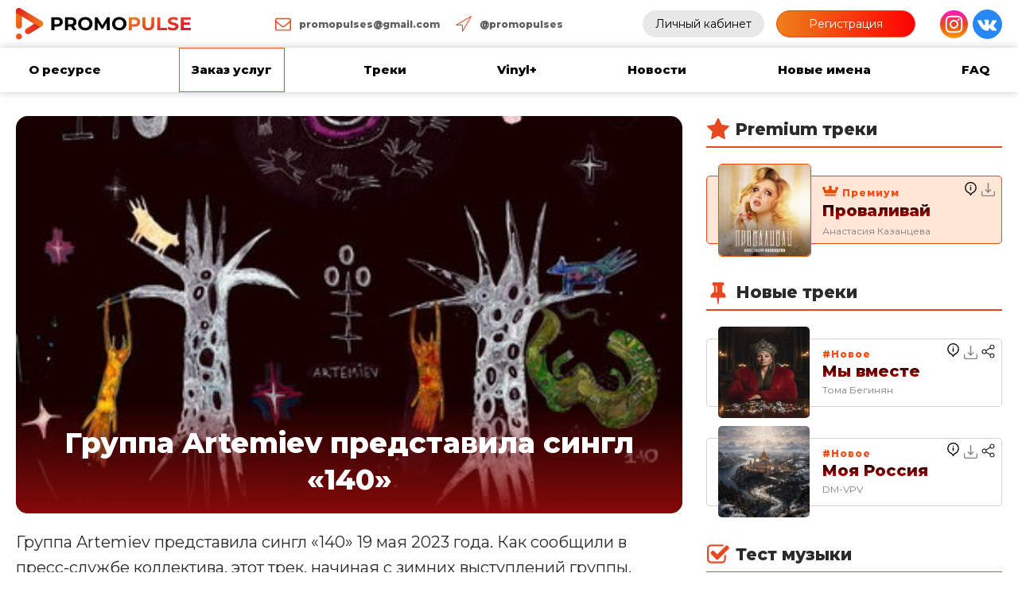

--- FILE ---
content_type: text/html; charset=UTF-8
request_url: https://promopulse.info/2023/05/19/gruppa-artemiev-predstavila-singl-140/
body_size: 45359
content:
<!DOCTYPE html>
<html dir="ltr" lang="ru-RU" prefix="og: https://ogp.me/ns#" >
<head>
<meta charset="UTF-8">
<meta name="viewport" content="width=device-width">
<!-- WP_HEAD() START -->
<meta name="viewport" content="width=device-width, initial-scale=1" />
<script id="yookassa-own-payment-methods-head">
window.yookassaOwnPaymentMethods = [];
</script>
	<style>img:is([sizes="auto" i], [sizes^="auto," i]) { contain-intrinsic-size: 3000px 1500px }</style>
	
		<!-- All in One SEO 4.8.2 - aioseo.com -->
	<meta name="robots" content="max-snippet:-1, max-image-preview:large, max-video-preview:-1" />
	<meta name="author" content="Сергей"/>
	<meta name="google-site-verification" content="MxNnUcH-bxI_cvUWvvLeBgzB-F58ZMs_V_XfAaLPzX8" />
	<meta name="msvalidate.01" content="0A08E314F6210D9799639EB82DDC6D40" />
	<meta name="p:domain_verify" content="93626245163c77814a243e4a3b1f42ff" />
	<meta name="yandex-verification" content="850cacbeb9b0fbb7" />
	<link rel="canonical" href="https://promopulse.info/2023/05/19/gruppa-artemiev-predstavila-singl-140/" />
	<meta name="generator" content="All in One SEO (AIOSEO) 4.8.2" />
		<meta property="og:locale" content="ru_RU" />
		<meta property="og:site_name" content="PRomoPulse" />
		<meta property="og:type" content="article" />
		<meta property="og:title" content="Группа Artemiev представила сингл «140» | Промопульс" />
		<meta property="og:url" content="https://promopulse.info/2023/05/19/gruppa-artemiev-predstavila-singl-140/" />
		<meta property="og:image" content="https://promopulse.info/wp-content/uploads/2023/05/gruppa-artemiev-predstavila-singl-140.jpg" />
		<meta property="og:image:secure_url" content="https://promopulse.info/wp-content/uploads/2023/05/gruppa-artemiev-predstavila-singl-140.jpg" />
		<meta property="og:image:width" content="400" />
		<meta property="og:image:height" content="400" />
		<meta property="article:published_time" content="2023-05-19T18:11:21+00:00" />
		<meta property="article:modified_time" content="2023-05-19T18:12:56+00:00" />
		<meta name="twitter:card" content="summary" />
		<meta name="twitter:title" content="Группа Artemiev представила сингл «140» | Промопульс" />
		<meta name="twitter:image" content="https://promopulse.info/wp-content/uploads/2023/05/gruppa-artemiev-predstavila-singl-140.jpg" />
		<script type="application/ld+json" class="aioseo-schema">
			{"@context":"https:\/\/schema.org","@graph":[{"@type":"Article","@id":"https:\/\/promopulse.info\/2023\/05\/19\/gruppa-artemiev-predstavila-singl-140\/#article","name":"\u0413\u0440\u0443\u043f\u043f\u0430 Artemiev \u043f\u0440\u0435\u0434\u0441\u0442\u0430\u0432\u0438\u043b\u0430 \u0441\u0438\u043d\u0433\u043b \u00ab140\u00bb | \u041f\u0440\u043e\u043c\u043e\u043f\u0443\u043b\u044c\u0441","headline":"\u0413\u0440\u0443\u043f\u043f\u0430 Artemiev \u043f\u0440\u0435\u0434\u0441\u0442\u0430\u0432\u0438\u043b\u0430 \u0441\u0438\u043d\u0433\u043b \u00ab140\u00bb","author":{"@id":"https:\/\/promopulse.info\/author\/admin\/#author"},"publisher":{"@id":"https:\/\/promopulse.info\/#organization"},"image":{"@type":"ImageObject","url":"https:\/\/promopulse.info\/wp-content\/uploads\/2023\/05\/gruppa-artemiev-predstavila-singl-140.jpg","width":400,"height":400,"caption":"\u0413\u0440\u0443\u043f\u043f\u0430 Artemiev \u043f\u0440\u0435\u0434\u0441\u0442\u0430\u0432\u0438\u043b\u0430 \u0441\u0438\u043d\u0433\u043b \u00ab140\u00bb"},"datePublished":"2023-05-19T21:11:21+03:00","dateModified":"2023-05-19T21:12:56+03:00","inLanguage":"ru-RU","mainEntityOfPage":{"@id":"https:\/\/promopulse.info\/2023\/05\/19\/gruppa-artemiev-predstavila-singl-140\/#webpage"},"isPartOf":{"@id":"https:\/\/promopulse.info\/2023\/05\/19\/gruppa-artemiev-predstavila-singl-140\/#webpage"},"articleSection":"\u0414\u0440\u0443\u0433\u043e\u0435"},{"@type":"BreadcrumbList","@id":"https:\/\/promopulse.info\/2023\/05\/19\/gruppa-artemiev-predstavila-singl-140\/#breadcrumblist","itemListElement":[{"@type":"ListItem","@id":"https:\/\/promopulse.info\/#listItem","position":1,"name":"\u0413\u043b\u0430\u0432\u043d\u0430\u044f \u0441\u0442\u0440\u0430\u043d\u0438\u0446\u0430","item":"https:\/\/promopulse.info\/","nextItem":{"@type":"ListItem","@id":"https:\/\/promopulse.info\/2023\/#listItem","name":"2023"}},{"@type":"ListItem","@id":"https:\/\/promopulse.info\/2023\/#listItem","position":2,"name":"2023","item":"https:\/\/promopulse.info\/2023\/","nextItem":{"@type":"ListItem","@id":"https:\/\/promopulse.info\/2023\/05\/#listItem","name":"May"},"previousItem":{"@type":"ListItem","@id":"https:\/\/promopulse.info\/#listItem","name":"\u0413\u043b\u0430\u0432\u043d\u0430\u044f \u0441\u0442\u0440\u0430\u043d\u0438\u0446\u0430"}},{"@type":"ListItem","@id":"https:\/\/promopulse.info\/2023\/05\/#listItem","position":3,"name":"May","item":"https:\/\/promopulse.info\/2023\/05\/","nextItem":{"@type":"ListItem","@id":"https:\/\/promopulse.info\/2023\/05\/19\/#listItem","name":"19"},"previousItem":{"@type":"ListItem","@id":"https:\/\/promopulse.info\/2023\/#listItem","name":"2023"}},{"@type":"ListItem","@id":"https:\/\/promopulse.info\/2023\/05\/19\/#listItem","position":4,"name":"19","item":"https:\/\/promopulse.info\/2023\/05\/19\/","nextItem":{"@type":"ListItem","@id":"https:\/\/promopulse.info\/2023\/05\/19\/gruppa-artemiev-predstavila-singl-140\/#listItem","name":"\u0413\u0440\u0443\u043f\u043f\u0430 Artemiev \u043f\u0440\u0435\u0434\u0441\u0442\u0430\u0432\u0438\u043b\u0430 \u0441\u0438\u043d\u0433\u043b \u00ab140\u00bb"},"previousItem":{"@type":"ListItem","@id":"https:\/\/promopulse.info\/2023\/05\/#listItem","name":"May"}},{"@type":"ListItem","@id":"https:\/\/promopulse.info\/2023\/05\/19\/gruppa-artemiev-predstavila-singl-140\/#listItem","position":5,"name":"\u0413\u0440\u0443\u043f\u043f\u0430 Artemiev \u043f\u0440\u0435\u0434\u0441\u0442\u0430\u0432\u0438\u043b\u0430 \u0441\u0438\u043d\u0433\u043b \u00ab140\u00bb","previousItem":{"@type":"ListItem","@id":"https:\/\/promopulse.info\/2023\/05\/19\/#listItem","name":"19"}}]},{"@type":"Organization","@id":"https:\/\/promopulse.info\/#organization","name":"PRomoPulse","description":"\u0420\u0430\u0437\u043c\u0435\u0449\u0435\u043d\u0438\u0435 \u043f\u0435\u0441\u0435\u043d \u043d\u0430 \u0440\u0430\u0434\u0438\u043e","url":"https:\/\/promopulse.info\/","logo":{"@type":"ImageObject","url":"https:\/\/promopulse.info\/wp-content\/uploads\/2020\/09\/logo_pulse.svg","@id":"https:\/\/promopulse.info\/2023\/05\/19\/gruppa-artemiev-predstavila-singl-140\/#organizationLogo","caption":"PRomoPulse"},"image":{"@id":"https:\/\/promopulse.info\/2023\/05\/19\/gruppa-artemiev-predstavila-singl-140\/#organizationLogo"},"sameAs":["https:\/\/www.instagram.com\/promopulses\/"]},{"@type":"Person","@id":"https:\/\/promopulse.info\/author\/admin\/#author","url":"https:\/\/promopulse.info\/author\/admin\/","name":"\u0421\u0435\u0440\u0433\u0435\u0439"},{"@type":"WebPage","@id":"https:\/\/promopulse.info\/2023\/05\/19\/gruppa-artemiev-predstavila-singl-140\/#webpage","url":"https:\/\/promopulse.info\/2023\/05\/19\/gruppa-artemiev-predstavila-singl-140\/","name":"\u0413\u0440\u0443\u043f\u043f\u0430 Artemiev \u043f\u0440\u0435\u0434\u0441\u0442\u0430\u0432\u0438\u043b\u0430 \u0441\u0438\u043d\u0433\u043b \u00ab140\u00bb | \u041f\u0440\u043e\u043c\u043e\u043f\u0443\u043b\u044c\u0441","inLanguage":"ru-RU","isPartOf":{"@id":"https:\/\/promopulse.info\/#website"},"breadcrumb":{"@id":"https:\/\/promopulse.info\/2023\/05\/19\/gruppa-artemiev-predstavila-singl-140\/#breadcrumblist"},"author":{"@id":"https:\/\/promopulse.info\/author\/admin\/#author"},"creator":{"@id":"https:\/\/promopulse.info\/author\/admin\/#author"},"image":{"@type":"ImageObject","url":"https:\/\/promopulse.info\/wp-content\/uploads\/2023\/05\/gruppa-artemiev-predstavila-singl-140.jpg","@id":"https:\/\/promopulse.info\/2023\/05\/19\/gruppa-artemiev-predstavila-singl-140\/#mainImage","width":400,"height":400,"caption":"\u0413\u0440\u0443\u043f\u043f\u0430 Artemiev \u043f\u0440\u0435\u0434\u0441\u0442\u0430\u0432\u0438\u043b\u0430 \u0441\u0438\u043d\u0433\u043b \u00ab140\u00bb"},"primaryImageOfPage":{"@id":"https:\/\/promopulse.info\/2023\/05\/19\/gruppa-artemiev-predstavila-singl-140\/#mainImage"},"datePublished":"2023-05-19T21:11:21+03:00","dateModified":"2023-05-19T21:12:56+03:00"},{"@type":"WebSite","@id":"https:\/\/promopulse.info\/#website","url":"https:\/\/promopulse.info\/","name":"\u041f\u0440\u043e\u043c\u043e\u043f\u0443\u043b\u044c\u0441","description":"\u0420\u0430\u0437\u043c\u0435\u0449\u0435\u043d\u0438\u0435 \u043f\u0435\u0441\u0435\u043d \u043d\u0430 \u0440\u0430\u0434\u0438\u043e","inLanguage":"ru-RU","publisher":{"@id":"https:\/\/promopulse.info\/#organization"}}]}
		</script>
		<!-- All in One SEO -->

<title>Группа Artemiev представила сингл «140» | Промопульс</title>
<link rel="alternate" type="application/rss+xml" title="Промопульс &raquo; Лента" href="https://promopulse.info/feed/" />
<link rel="alternate" type="application/rss+xml" title="Промопульс &raquo; Лента комментариев" href="https://promopulse.info/comments/feed/" />
<script>
window._wpemojiSettings = {"baseUrl":"https:\/\/s.w.org\/images\/core\/emoji\/16.0.1\/72x72\/","ext":".png","svgUrl":"https:\/\/s.w.org\/images\/core\/emoji\/16.0.1\/svg\/","svgExt":".svg","source":{"concatemoji":"https:\/\/promopulse.info\/wp-includes\/js\/wp-emoji-release.min.js?ver=5b3f0c0764fb8fa9fc7cc3fd68bcf92e"}};
/*! This file is auto-generated */
!function(s,n){var o,i,e;function c(e){try{var t={supportTests:e,timestamp:(new Date).valueOf()};sessionStorage.setItem(o,JSON.stringify(t))}catch(e){}}function p(e,t,n){e.clearRect(0,0,e.canvas.width,e.canvas.height),e.fillText(t,0,0);var t=new Uint32Array(e.getImageData(0,0,e.canvas.width,e.canvas.height).data),a=(e.clearRect(0,0,e.canvas.width,e.canvas.height),e.fillText(n,0,0),new Uint32Array(e.getImageData(0,0,e.canvas.width,e.canvas.height).data));return t.every(function(e,t){return e===a[t]})}function u(e,t){e.clearRect(0,0,e.canvas.width,e.canvas.height),e.fillText(t,0,0);for(var n=e.getImageData(16,16,1,1),a=0;a<n.data.length;a++)if(0!==n.data[a])return!1;return!0}function f(e,t,n,a){switch(t){case"flag":return n(e,"\ud83c\udff3\ufe0f\u200d\u26a7\ufe0f","\ud83c\udff3\ufe0f\u200b\u26a7\ufe0f")?!1:!n(e,"\ud83c\udde8\ud83c\uddf6","\ud83c\udde8\u200b\ud83c\uddf6")&&!n(e,"\ud83c\udff4\udb40\udc67\udb40\udc62\udb40\udc65\udb40\udc6e\udb40\udc67\udb40\udc7f","\ud83c\udff4\u200b\udb40\udc67\u200b\udb40\udc62\u200b\udb40\udc65\u200b\udb40\udc6e\u200b\udb40\udc67\u200b\udb40\udc7f");case"emoji":return!a(e,"\ud83e\udedf")}return!1}function g(e,t,n,a){var r="undefined"!=typeof WorkerGlobalScope&&self instanceof WorkerGlobalScope?new OffscreenCanvas(300,150):s.createElement("canvas"),o=r.getContext("2d",{willReadFrequently:!0}),i=(o.textBaseline="top",o.font="600 32px Arial",{});return e.forEach(function(e){i[e]=t(o,e,n,a)}),i}function t(e){var t=s.createElement("script");t.src=e,t.defer=!0,s.head.appendChild(t)}"undefined"!=typeof Promise&&(o="wpEmojiSettingsSupports",i=["flag","emoji"],n.supports={everything:!0,everythingExceptFlag:!0},e=new Promise(function(e){s.addEventListener("DOMContentLoaded",e,{once:!0})}),new Promise(function(t){var n=function(){try{var e=JSON.parse(sessionStorage.getItem(o));if("object"==typeof e&&"number"==typeof e.timestamp&&(new Date).valueOf()<e.timestamp+604800&&"object"==typeof e.supportTests)return e.supportTests}catch(e){}return null}();if(!n){if("undefined"!=typeof Worker&&"undefined"!=typeof OffscreenCanvas&&"undefined"!=typeof URL&&URL.createObjectURL&&"undefined"!=typeof Blob)try{var e="postMessage("+g.toString()+"("+[JSON.stringify(i),f.toString(),p.toString(),u.toString()].join(",")+"));",a=new Blob([e],{type:"text/javascript"}),r=new Worker(URL.createObjectURL(a),{name:"wpTestEmojiSupports"});return void(r.onmessage=function(e){c(n=e.data),r.terminate(),t(n)})}catch(e){}c(n=g(i,f,p,u))}t(n)}).then(function(e){for(var t in e)n.supports[t]=e[t],n.supports.everything=n.supports.everything&&n.supports[t],"flag"!==t&&(n.supports.everythingExceptFlag=n.supports.everythingExceptFlag&&n.supports[t]);n.supports.everythingExceptFlag=n.supports.everythingExceptFlag&&!n.supports.flag,n.DOMReady=!1,n.readyCallback=function(){n.DOMReady=!0}}).then(function(){return e}).then(function(){var e;n.supports.everything||(n.readyCallback(),(e=n.source||{}).concatemoji?t(e.concatemoji):e.wpemoji&&e.twemoji&&(t(e.twemoji),t(e.wpemoji)))}))}((window,document),window._wpemojiSettings);
</script>
<link rel='stylesheet' id='woocommerce-payment-qiwi-css' href='https://promopulse.info/wp-content/plugins/woocommerce-payment-qiwi/assets/qiwi.css?ver=1653575446' media='all' />
<style id='wp-emoji-styles-inline-css'>

	img.wp-smiley, img.emoji {
		display: inline !important;
		border: none !important;
		box-shadow: none !important;
		height: 1em !important;
		width: 1em !important;
		margin: 0 0.07em !important;
		vertical-align: -0.1em !important;
		background: none !important;
		padding: 0 !important;
	}
</style>
<style id='wp-block-library-inline-css'>
:root{--wp-admin-theme-color:#007cba;--wp-admin-theme-color--rgb:0,124,186;--wp-admin-theme-color-darker-10:#006ba1;--wp-admin-theme-color-darker-10--rgb:0,107,161;--wp-admin-theme-color-darker-20:#005a87;--wp-admin-theme-color-darker-20--rgb:0,90,135;--wp-admin-border-width-focus:2px;--wp-block-synced-color:#7a00df;--wp-block-synced-color--rgb:122,0,223;--wp-bound-block-color:var(--wp-block-synced-color)}@media (min-resolution:192dpi){:root{--wp-admin-border-width-focus:1.5px}}.wp-element-button{cursor:pointer}:root{--wp--preset--font-size--normal:16px;--wp--preset--font-size--huge:42px}:root .has-very-light-gray-background-color{background-color:#eee}:root .has-very-dark-gray-background-color{background-color:#313131}:root .has-very-light-gray-color{color:#eee}:root .has-very-dark-gray-color{color:#313131}:root .has-vivid-green-cyan-to-vivid-cyan-blue-gradient-background{background:linear-gradient(135deg,#00d084,#0693e3)}:root .has-purple-crush-gradient-background{background:linear-gradient(135deg,#34e2e4,#4721fb 50%,#ab1dfe)}:root .has-hazy-dawn-gradient-background{background:linear-gradient(135deg,#faaca8,#dad0ec)}:root .has-subdued-olive-gradient-background{background:linear-gradient(135deg,#fafae1,#67a671)}:root .has-atomic-cream-gradient-background{background:linear-gradient(135deg,#fdd79a,#004a59)}:root .has-nightshade-gradient-background{background:linear-gradient(135deg,#330968,#31cdcf)}:root .has-midnight-gradient-background{background:linear-gradient(135deg,#020381,#2874fc)}.has-regular-font-size{font-size:1em}.has-larger-font-size{font-size:2.625em}.has-normal-font-size{font-size:var(--wp--preset--font-size--normal)}.has-huge-font-size{font-size:var(--wp--preset--font-size--huge)}.has-text-align-center{text-align:center}.has-text-align-left{text-align:left}.has-text-align-right{text-align:right}#end-resizable-editor-section{display:none}.aligncenter{clear:both}.items-justified-left{justify-content:flex-start}.items-justified-center{justify-content:center}.items-justified-right{justify-content:flex-end}.items-justified-space-between{justify-content:space-between}.screen-reader-text{border:0;clip-path:inset(50%);height:1px;margin:-1px;overflow:hidden;padding:0;position:absolute;width:1px;word-wrap:normal!important}.screen-reader-text:focus{background-color:#ddd;clip-path:none;color:#444;display:block;font-size:1em;height:auto;left:5px;line-height:normal;padding:15px 23px 14px;text-decoration:none;top:5px;width:auto;z-index:100000}html :where(.has-border-color){border-style:solid}html :where([style*=border-top-color]){border-top-style:solid}html :where([style*=border-right-color]){border-right-style:solid}html :where([style*=border-bottom-color]){border-bottom-style:solid}html :where([style*=border-left-color]){border-left-style:solid}html :where([style*=border-width]){border-style:solid}html :where([style*=border-top-width]){border-top-style:solid}html :where([style*=border-right-width]){border-right-style:solid}html :where([style*=border-bottom-width]){border-bottom-style:solid}html :where([style*=border-left-width]){border-left-style:solid}html :where(img[class*=wp-image-]){height:auto;max-width:100%}:where(figure){margin:0 0 1em}html :where(.is-position-sticky){--wp-admin--admin-bar--position-offset:var(--wp-admin--admin-bar--height,0px)}@media screen and (max-width:600px){html :where(.is-position-sticky){--wp-admin--admin-bar--position-offset:0px}}
</style>
<style id='classic-theme-styles-inline-css'>
/*! This file is auto-generated */
.wp-block-button__link{color:#fff;background-color:#32373c;border-radius:9999px;box-shadow:none;text-decoration:none;padding:calc(.667em + 2px) calc(1.333em + 2px);font-size:1.125em}.wp-block-file__button{background:#32373c;color:#fff;text-decoration:none}
</style>
<style id='global-styles-inline-css'>
:root{--wp--preset--aspect-ratio--square: 1;--wp--preset--aspect-ratio--4-3: 4/3;--wp--preset--aspect-ratio--3-4: 3/4;--wp--preset--aspect-ratio--3-2: 3/2;--wp--preset--aspect-ratio--2-3: 2/3;--wp--preset--aspect-ratio--16-9: 16/9;--wp--preset--aspect-ratio--9-16: 9/16;--wp--preset--color--black: #000000;--wp--preset--color--cyan-bluish-gray: #abb8c3;--wp--preset--color--white: #ffffff;--wp--preset--color--pale-pink: #f78da7;--wp--preset--color--vivid-red: #cf2e2e;--wp--preset--color--luminous-vivid-orange: #ff6900;--wp--preset--color--luminous-vivid-amber: #fcb900;--wp--preset--color--light-green-cyan: #7bdcb5;--wp--preset--color--vivid-green-cyan: #00d084;--wp--preset--color--pale-cyan-blue: #8ed1fc;--wp--preset--color--vivid-cyan-blue: #0693e3;--wp--preset--color--vivid-purple: #9b51e0;--wp--preset--color--base: #FFFFFF;--wp--preset--color--contrast: #111111;--wp--preset--color--accent-1: #FFEE58;--wp--preset--color--accent-2: #F6CFF4;--wp--preset--color--accent-3: #503AA8;--wp--preset--color--accent-4: #686868;--wp--preset--color--accent-5: #FBFAF3;--wp--preset--color--accent-6: color-mix(in srgb, currentColor 20%, transparent);--wp--preset--gradient--vivid-cyan-blue-to-vivid-purple: linear-gradient(135deg,rgba(6,147,227,1) 0%,rgb(155,81,224) 100%);--wp--preset--gradient--light-green-cyan-to-vivid-green-cyan: linear-gradient(135deg,rgb(122,220,180) 0%,rgb(0,208,130) 100%);--wp--preset--gradient--luminous-vivid-amber-to-luminous-vivid-orange: linear-gradient(135deg,rgba(252,185,0,1) 0%,rgba(255,105,0,1) 100%);--wp--preset--gradient--luminous-vivid-orange-to-vivid-red: linear-gradient(135deg,rgba(255,105,0,1) 0%,rgb(207,46,46) 100%);--wp--preset--gradient--very-light-gray-to-cyan-bluish-gray: linear-gradient(135deg,rgb(238,238,238) 0%,rgb(169,184,195) 100%);--wp--preset--gradient--cool-to-warm-spectrum: linear-gradient(135deg,rgb(74,234,220) 0%,rgb(151,120,209) 20%,rgb(207,42,186) 40%,rgb(238,44,130) 60%,rgb(251,105,98) 80%,rgb(254,248,76) 100%);--wp--preset--gradient--blush-light-purple: linear-gradient(135deg,rgb(255,206,236) 0%,rgb(152,150,240) 100%);--wp--preset--gradient--blush-bordeaux: linear-gradient(135deg,rgb(254,205,165) 0%,rgb(254,45,45) 50%,rgb(107,0,62) 100%);--wp--preset--gradient--luminous-dusk: linear-gradient(135deg,rgb(255,203,112) 0%,rgb(199,81,192) 50%,rgb(65,88,208) 100%);--wp--preset--gradient--pale-ocean: linear-gradient(135deg,rgb(255,245,203) 0%,rgb(182,227,212) 50%,rgb(51,167,181) 100%);--wp--preset--gradient--electric-grass: linear-gradient(135deg,rgb(202,248,128) 0%,rgb(113,206,126) 100%);--wp--preset--gradient--midnight: linear-gradient(135deg,rgb(2,3,129) 0%,rgb(40,116,252) 100%);--wp--preset--font-size--small: 0.875rem;--wp--preset--font-size--medium: clamp(1rem, 1rem + ((1vw - 0.2rem) * 0.196), 1.125rem);--wp--preset--font-size--large: clamp(1.125rem, 1.125rem + ((1vw - 0.2rem) * 0.392), 1.375rem);--wp--preset--font-size--x-large: clamp(1.75rem, 1.75rem + ((1vw - 0.2rem) * 0.392), 2rem);--wp--preset--font-size--xx-large: clamp(2.15rem, 2.15rem + ((1vw - 0.2rem) * 1.333), 3rem);--wp--preset--font-family--manrope: Manrope, sans-serif;--wp--preset--font-family--fira-code: "Fira Code", monospace;--wp--preset--spacing--20: 10px;--wp--preset--spacing--30: 20px;--wp--preset--spacing--40: 30px;--wp--preset--spacing--50: clamp(30px, 5vw, 50px);--wp--preset--spacing--60: clamp(30px, 7vw, 70px);--wp--preset--spacing--70: clamp(50px, 7vw, 90px);--wp--preset--spacing--80: clamp(70px, 10vw, 140px);--wp--preset--shadow--natural: 6px 6px 9px rgba(0, 0, 0, 0.2);--wp--preset--shadow--deep: 12px 12px 50px rgba(0, 0, 0, 0.4);--wp--preset--shadow--sharp: 6px 6px 0px rgba(0, 0, 0, 0.2);--wp--preset--shadow--outlined: 6px 6px 0px -3px rgba(255, 255, 255, 1), 6px 6px rgba(0, 0, 0, 1);--wp--preset--shadow--crisp: 6px 6px 0px rgba(0, 0, 0, 1);}:root :where(.is-layout-flow) > :first-child{margin-block-start: 0;}:root :where(.is-layout-flow) > :last-child{margin-block-end: 0;}:root :where(.is-layout-flow) > *{margin-block-start: 1.2rem;margin-block-end: 0;}:root :where(.is-layout-constrained) > :first-child{margin-block-start: 0;}:root :where(.is-layout-constrained) > :last-child{margin-block-end: 0;}:root :where(.is-layout-constrained) > *{margin-block-start: 1.2rem;margin-block-end: 0;}:root :where(.is-layout-flex){gap: 1.2rem;}:root :where(.is-layout-grid){gap: 1.2rem;}body .is-layout-flex{display: flex;}.is-layout-flex{flex-wrap: wrap;align-items: center;}.is-layout-flex > :is(*, div){margin: 0;}body .is-layout-grid{display: grid;}.is-layout-grid > :is(*, div){margin: 0;}:root :where(.wp-block-columns-is-layout-flow) > :first-child{margin-block-start: 0;}:root :where(.wp-block-columns-is-layout-flow) > :last-child{margin-block-end: 0;}:root :where(.wp-block-columns-is-layout-flow) > *{margin-block-start: var(--wp--preset--spacing--50);margin-block-end: 0;}:root :where(.wp-block-columns-is-layout-constrained) > :first-child{margin-block-start: 0;}:root :where(.wp-block-columns-is-layout-constrained) > :last-child{margin-block-end: 0;}:root :where(.wp-block-columns-is-layout-constrained) > *{margin-block-start: var(--wp--preset--spacing--50);margin-block-end: 0;}:root :where(.wp-block-columns-is-layout-flex){gap: var(--wp--preset--spacing--50);}:root :where(.wp-block-columns-is-layout-grid){gap: var(--wp--preset--spacing--50);}.has-black-color{color: var(--wp--preset--color--black) !important;}.has-cyan-bluish-gray-color{color: var(--wp--preset--color--cyan-bluish-gray) !important;}.has-white-color{color: var(--wp--preset--color--white) !important;}.has-pale-pink-color{color: var(--wp--preset--color--pale-pink) !important;}.has-vivid-red-color{color: var(--wp--preset--color--vivid-red) !important;}.has-luminous-vivid-orange-color{color: var(--wp--preset--color--luminous-vivid-orange) !important;}.has-luminous-vivid-amber-color{color: var(--wp--preset--color--luminous-vivid-amber) !important;}.has-light-green-cyan-color{color: var(--wp--preset--color--light-green-cyan) !important;}.has-vivid-green-cyan-color{color: var(--wp--preset--color--vivid-green-cyan) !important;}.has-pale-cyan-blue-color{color: var(--wp--preset--color--pale-cyan-blue) !important;}.has-vivid-cyan-blue-color{color: var(--wp--preset--color--vivid-cyan-blue) !important;}.has-vivid-purple-color{color: var(--wp--preset--color--vivid-purple) !important;}.has-black-background-color{background-color: var(--wp--preset--color--black) !important;}.has-cyan-bluish-gray-background-color{background-color: var(--wp--preset--color--cyan-bluish-gray) !important;}.has-white-background-color{background-color: var(--wp--preset--color--white) !important;}.has-pale-pink-background-color{background-color: var(--wp--preset--color--pale-pink) !important;}.has-vivid-red-background-color{background-color: var(--wp--preset--color--vivid-red) !important;}.has-luminous-vivid-orange-background-color{background-color: var(--wp--preset--color--luminous-vivid-orange) !important;}.has-luminous-vivid-amber-background-color{background-color: var(--wp--preset--color--luminous-vivid-amber) !important;}.has-light-green-cyan-background-color{background-color: var(--wp--preset--color--light-green-cyan) !important;}.has-vivid-green-cyan-background-color{background-color: var(--wp--preset--color--vivid-green-cyan) !important;}.has-pale-cyan-blue-background-color{background-color: var(--wp--preset--color--pale-cyan-blue) !important;}.has-vivid-cyan-blue-background-color{background-color: var(--wp--preset--color--vivid-cyan-blue) !important;}.has-vivid-purple-background-color{background-color: var(--wp--preset--color--vivid-purple) !important;}.has-black-border-color{border-color: var(--wp--preset--color--black) !important;}.has-cyan-bluish-gray-border-color{border-color: var(--wp--preset--color--cyan-bluish-gray) !important;}.has-white-border-color{border-color: var(--wp--preset--color--white) !important;}.has-pale-pink-border-color{border-color: var(--wp--preset--color--pale-pink) !important;}.has-vivid-red-border-color{border-color: var(--wp--preset--color--vivid-red) !important;}.has-luminous-vivid-orange-border-color{border-color: var(--wp--preset--color--luminous-vivid-orange) !important;}.has-luminous-vivid-amber-border-color{border-color: var(--wp--preset--color--luminous-vivid-amber) !important;}.has-light-green-cyan-border-color{border-color: var(--wp--preset--color--light-green-cyan) !important;}.has-vivid-green-cyan-border-color{border-color: var(--wp--preset--color--vivid-green-cyan) !important;}.has-pale-cyan-blue-border-color{border-color: var(--wp--preset--color--pale-cyan-blue) !important;}.has-vivid-cyan-blue-border-color{border-color: var(--wp--preset--color--vivid-cyan-blue) !important;}.has-vivid-purple-border-color{border-color: var(--wp--preset--color--vivid-purple) !important;}.has-vivid-cyan-blue-to-vivid-purple-gradient-background{background: var(--wp--preset--gradient--vivid-cyan-blue-to-vivid-purple) !important;}.has-light-green-cyan-to-vivid-green-cyan-gradient-background{background: var(--wp--preset--gradient--light-green-cyan-to-vivid-green-cyan) !important;}.has-luminous-vivid-amber-to-luminous-vivid-orange-gradient-background{background: var(--wp--preset--gradient--luminous-vivid-amber-to-luminous-vivid-orange) !important;}.has-luminous-vivid-orange-to-vivid-red-gradient-background{background: var(--wp--preset--gradient--luminous-vivid-orange-to-vivid-red) !important;}.has-very-light-gray-to-cyan-bluish-gray-gradient-background{background: var(--wp--preset--gradient--very-light-gray-to-cyan-bluish-gray) !important;}.has-cool-to-warm-spectrum-gradient-background{background: var(--wp--preset--gradient--cool-to-warm-spectrum) !important;}.has-blush-light-purple-gradient-background{background: var(--wp--preset--gradient--blush-light-purple) !important;}.has-blush-bordeaux-gradient-background{background: var(--wp--preset--gradient--blush-bordeaux) !important;}.has-luminous-dusk-gradient-background{background: var(--wp--preset--gradient--luminous-dusk) !important;}.has-pale-ocean-gradient-background{background: var(--wp--preset--gradient--pale-ocean) !important;}.has-electric-grass-gradient-background{background: var(--wp--preset--gradient--electric-grass) !important;}.has-midnight-gradient-background{background: var(--wp--preset--gradient--midnight) !important;}.has-small-font-size{font-size: var(--wp--preset--font-size--small) !important;}.has-medium-font-size{font-size: var(--wp--preset--font-size--medium) !important;}.has-large-font-size{font-size: var(--wp--preset--font-size--large) !important;}.has-x-large-font-size{font-size: var(--wp--preset--font-size--x-large) !important;}
</style>
<link rel='stylesheet' id='oxygen-css' href='https://promopulse.info/wp-content/plugins/oxygen/component-framework/oxygen.css?ver=3.7.1' media='all' />
<link rel='stylesheet' id='rating-form-cyto-style-css' href='https://promopulse.info/wp-content/plugins/rating-form/assets/css/cyto.css?ver=1.6.9' media='all' />
<link rel='stylesheet' id='rating-form-style-css' href='https://promopulse.info/wp-content/plugins/rating-form/assets/css/rating-form.css?ver=1.6.9' media='all' />
<link rel='stylesheet' id='rating-form-custom-css' href='https://promopulse.info/wp-content/uploads/rating-form/style/custom-styles.css?ver=1.6.9' media='all' />
<link rel='stylesheet' id='wpmenucart-icons-css' href='https://promopulse.info/wp-content/plugins/woocommerce-menu-bar-cart/assets/css/wpmenucart-icons.min.css?ver=2.14.11' media='all' />
<style id='wpmenucart-icons-inline-css'>
@font-face{font-family:WPMenuCart;src:url(https://promopulse.info/wp-content/plugins/woocommerce-menu-bar-cart/assets/fonts/WPMenuCart.eot);src:url(https://promopulse.info/wp-content/plugins/woocommerce-menu-bar-cart/assets/fonts/WPMenuCart.eot?#iefix) format('embedded-opentype'),url(https://promopulse.info/wp-content/plugins/woocommerce-menu-bar-cart/assets/fonts/WPMenuCart.woff2) format('woff2'),url(https://promopulse.info/wp-content/plugins/woocommerce-menu-bar-cart/assets/fonts/WPMenuCart.woff) format('woff'),url(https://promopulse.info/wp-content/plugins/woocommerce-menu-bar-cart/assets/fonts/WPMenuCart.ttf) format('truetype'),url(https://promopulse.info/wp-content/plugins/woocommerce-menu-bar-cart/assets/fonts/WPMenuCart.svg#WPMenuCart) format('svg');font-weight:400;font-style:normal;font-display:swap}
</style>
<link rel='stylesheet' id='wpmenucart-css' href='https://promopulse.info/wp-content/plugins/woocommerce-menu-bar-cart/assets/css/wpmenucart-main.min.css?ver=2.14.11' media='all' />
<link rel='stylesheet' id='woocommerce-layout-css' href='https://promopulse.info/wp-content/plugins/woocommerce/assets/css/woocommerce-layout.css?ver=9.8.6' media='all' />
<link rel='stylesheet' id='woocommerce-smallscreen-css' href='https://promopulse.info/wp-content/plugins/woocommerce/assets/css/woocommerce-smallscreen.css?ver=9.8.6' media='only screen and (max-width: 768px)' />
<link rel='stylesheet' id='woocommerce-general-css' href='https://promopulse.info/wp-content/plugins/woocommerce/assets/css/woocommerce.css?ver=9.8.6' media='all' />
<link rel='stylesheet' id='woocommerce-blocktheme-css' href='https://promopulse.info/wp-content/plugins/woocommerce/assets/css/woocommerce-blocktheme.css?ver=9.8.6' media='all' />
<style id='woocommerce-inline-inline-css'>
.woocommerce form .form-row .required { visibility: visible; }
</style>
<link rel='stylesheet' id='brands-styles-css' href='https://promopulse.info/wp-content/plugins/woocommerce/assets/css/brands.css?ver=9.8.6' media='all' />
<link rel='stylesheet' id='woocommerce-gateway-prodamus-css' href='https://promopulse.info/wp-content/plugins/wc-prodamus/assets/css/style.css?ver=5b3f0c0764fb8fa9fc7cc3fd68bcf92e' media='all' />
<script src="https://promopulse.info/wp-includes/js/jquery/jquery.min.js?ver=3.7.1" id="jquery-core-js"></script>
<script src="https://promopulse.info/wp-includes/js/jquery/jquery-migrate.min.js?ver=3.4.1" id="jquery-migrate-js"></script>
<script src="https://promopulse.info/wp-content/plugins/woocommerce/assets/js/jquery-blockui/jquery.blockUI.min.js?ver=2.7.0-wc.9.8.6" id="jquery-blockui-js" defer data-wp-strategy="defer"></script>
<script src="https://promopulse.info/wp-content/plugins/woocommerce/assets/js/js-cookie/js.cookie.min.js?ver=2.1.4-wc.9.8.6" id="js-cookie-js" defer data-wp-strategy="defer"></script>
<script id="woocommerce-js-extra">
var woocommerce_params = {"ajax_url":"\/wp-admin\/admin-ajax.php","wc_ajax_url":"\/?wc-ajax=%%endpoint%%","i18n_password_show":"\u041f\u043e\u043a\u0430\u0437\u0430\u0442\u044c \u043f\u0430\u0440\u043e\u043b\u044c","i18n_password_hide":"\u0421\u043a\u0440\u044b\u0442\u044c \u043f\u0430\u0440\u043e\u043b\u044c"};
</script>
<script src="https://promopulse.info/wp-content/plugins/woocommerce/assets/js/frontend/woocommerce.min.js?ver=9.8.6" id="woocommerce-js" defer data-wp-strategy="defer"></script>
<script src="https://promopulse.info/wp-content/plugins/woocommerce/assets/js/flexslider/jquery.flexslider.min.js?ver=2.7.2-wc.9.8.6" id="flexslider-js" defer data-wp-strategy="defer"></script>
<script id="wc-single-product-js-extra">
var wc_single_product_params = {"i18n_required_rating_text":"\u041f\u043e\u0436\u0430\u043b\u0443\u0439\u0441\u0442\u0430, \u043f\u043e\u0441\u0442\u0430\u0432\u044c\u0442\u0435 \u043e\u0446\u0435\u043d\u043a\u0443","i18n_rating_options":["1 \u0438\u0437 5 \u0437\u0432\u0451\u0437\u0434","2 \u0438\u0437 5 \u0437\u0432\u0451\u0437\u0434","3 \u0438\u0437 5 \u0437\u0432\u0451\u0437\u0434","4 \u0438\u0437 5 \u0437\u0432\u0451\u0437\u0434","5 \u0438\u0437 5 \u0437\u0432\u0451\u0437\u0434"],"i18n_product_gallery_trigger_text":"\u041f\u0440\u043e\u0441\u043c\u043e\u0442\u0440 \u0433\u0430\u043b\u0435\u0440\u0435\u0438 \u0438\u0437\u043e\u0431\u0440\u0430\u0436\u0435\u043d\u0438\u0439 \u0432 \u043f\u043e\u043b\u043d\u043e\u044d\u043a\u0440\u0430\u043d\u043d\u043e\u043c \u0440\u0435\u0436\u0438\u043c\u0435","review_rating_required":"yes","flexslider":{"rtl":false,"animation":"slide","smoothHeight":true,"directionNav":false,"controlNav":"thumbnails","slideshow":false,"animationSpeed":500,"animationLoop":false,"allowOneSlide":false},"zoom_enabled":"","zoom_options":[],"photoswipe_enabled":"","photoswipe_options":{"shareEl":false,"closeOnScroll":false,"history":false,"hideAnimationDuration":0,"showAnimationDuration":0},"flexslider_enabled":"1"};
</script>
<script src="https://promopulse.info/wp-content/plugins/woocommerce/assets/js/frontend/single-product.min.js?ver=9.8.6" id="wc-single-product-js" defer data-wp-strategy="defer"></script>
<link rel="https://api.w.org/" href="https://promopulse.info/wp-json/" /><link rel="alternate" title="JSON" type="application/json" href="https://promopulse.info/wp-json/wp/v2/posts/19576" /><link rel="EditURI" type="application/rsd+xml" title="RSD" href="https://promopulse.info/xmlrpc.php?rsd" />

<link rel='shortlink' href='https://promopulse.info/?p=19576' />
<link rel="alternate" title="oEmbed (JSON)" type="application/json+oembed" href="https://promopulse.info/wp-json/oembed/1.0/embed?url=https%3A%2F%2Fpromopulse.info%2F2023%2F05%2F19%2Fgruppa-artemiev-predstavila-singl-140%2F" />
<link rel="alternate" title="oEmbed (XML)" type="text/xml+oembed" href="https://promopulse.info/wp-json/oembed/1.0/embed?url=https%3A%2F%2Fpromopulse.info%2F2023%2F05%2F19%2Fgruppa-artemiev-predstavila-singl-140%2F&#038;format=xml" />
<!-- Global site tag (gtag.js) - Google Analytics -->
<script async src="https://www.googletagmanager.com/gtag/js?id=UA-201511913-1"></script>
<script>
  window.dataLayer = window.dataLayer || [];
  function gtag(){dataLayer.push(arguments);}
  gtag('js', new Date());

  gtag('config', 'UA-201511913-1');
</script>


<script type="text/javascript">!function(){var t=document.createElement("script");t.type="text/javascript",t.async=!0,t.src="https://vk.com/js/api/openapi.js?168",t.onload=function(){VK.Retargeting.Init("VK-RTRG-530603-e3NSP"),VK.Retargeting.Hit()},document.head.appendChild(t)}();</script><noscript><img src="https://vk.com/rtrg?p=VK-RTRG-530603-e3NSP" style="position:fixed; left:-999px;" alt=""/></noscript>   

    <style type="text/css">dd ul.bulleted {  float:none;clear:both; }</style>	<noscript><style>.woocommerce-product-gallery{ opacity: 1 !important; }</style></noscript>
	<style class='wp-fonts-local'>
@font-face{font-family:Manrope;font-style:normal;font-weight:200 800;font-display:fallback;src:url('https://promopulse.info/wp-content/themes/oxygen-is-not-a-theme/assets/fonts/manrope/Manrope-VariableFont_wght.woff2') format('woff2');}
@font-face{font-family:"Fira Code";font-style:normal;font-weight:300 700;font-display:fallback;src:url('https://promopulse.info/wp-content/themes/oxygen-is-not-a-theme/assets/fonts/fira-code/FiraCode-VariableFont_wght.woff2') format('woff2');}
</style>
<link rel="icon" href="https://promopulse.info/wp-content/uploads/2020/08/cropped-favicon-32x32.jpg" sizes="32x32" />
<link rel="icon" href="https://promopulse.info/wp-content/uploads/2020/08/cropped-favicon-192x192.jpg" sizes="192x192" />
<link rel="apple-touch-icon" href="https://promopulse.info/wp-content/uploads/2020/08/cropped-favicon-180x180.jpg" />
<meta name="msapplication-TileImage" content="https://promopulse.info/wp-content/uploads/2020/08/cropped-favicon-270x270.jpg" />

			<script type='text/javascript' src='//ajax.googleapis.com/ajax/libs/webfont/1/webfont.js'></script>
			<script type="text/javascript">
			WebFont.load({
				google: {
					families: ["Montserrat:800,regular,italic,","Montserrat:800,"]
				}
			});
			</script>
			<link rel='stylesheet' id='oxygen-cache-237-css' href='//promopulse.info/wp-content/uploads/oxygen/css/sidebar-237.css?cache=1622185175&#038;ver=5b3f0c0764fb8fa9fc7cc3fd68bcf92e' media='all' />
<link rel='stylesheet' id='oxygen-cache-37-css' href='//promopulse.info/wp-content/uploads/oxygen/css/header-37.css?cache=1728765605&#038;ver=5b3f0c0764fb8fa9fc7cc3fd68bcf92e' media='all' />
<link rel='stylesheet' id='oxygen-cache-30-css' href='//promopulse.info/wp-content/uploads/oxygen/css/main-30.css?cache=1752069341&#038;ver=5b3f0c0764fb8fa9fc7cc3fd68bcf92e' media='all' />
<link rel='stylesheet' id='oxygen-cache-107-css' href='//promopulse.info/wp-content/uploads/oxygen/css/post-107.css?cache=1622185176&#038;ver=5b3f0c0764fb8fa9fc7cc3fd68bcf92e' media='all' />
<link rel='stylesheet' id='oxygen-universal-styles-css' href='//promopulse.info/wp-content/uploads/oxygen/css/universal.css?cache=1752069341&#038;ver=5b3f0c0764fb8fa9fc7cc3fd68bcf92e' media='all' />
<noscript><style id="rocket-lazyload-nojs-css">.rll-youtube-player, [data-lazy-src]{display:none !important;}</style></noscript><!-- END OF WP_HEAD() -->
</head>
<body class="wp-singular post-template-default single single-post postid-19576 single-format-standard wp-embed-responsive wp-theme-oxygen-is-not-a-theme  theme-oxygen-is-not-a-theme oxygen-body woocommerce-uses-block-theme woocommerce-block-theme-has-button-styles woocommerce-no-js" >



	<!-- Yandex.Metrika counter -->
<script type="text/javascript" >
   (function(m,e,t,r,i,k,a){m[i]=m[i]||function(){(m[i].a=m[i].a||[]).push(arguments)};
   m[i].l=1*new Date();k=e.createElement(t),a=e.getElementsByTagName(t)[0],k.async=1,k.src=r,a.parentNode.insertBefore(k,a)})
   (window, document, "script", "https://mc.yandex.ru/metrika/tag.js", "ym");

   ym(55712347, "init", {
        clickmap:true,
        trackLinks:true,
        accurateTrackBounce:true,
        webvisor:true
   });
</script>
<noscript><div><img src="https://mc.yandex.ru/watch/55712347" style="position:absolute; left:-9999px;" alt="" /></div></noscript>
<!-- /Yandex.Metrika counter -->
					<header id="_header-244-37" class="oxy-header-wrapper oxy-overlay-header oxy-header" ><div id="_header_row-245-37" class="oxy-header-row " ><div class="oxy-header-container"><div id="_header_left-246-37" class="oxy-header-left" ><a id="link-247-37" class="ct-link" href="https://promopulse.info/" target="_self"  ><img id="image-283-37" alt="" src="data:image/svg+xml,%3Csvg%20xmlns='http://www.w3.org/2000/svg'%20viewBox='0%200%200%200'%3E%3C/svg%3E" class="ct-image" data-lazy-src="https://promopulse.info/wp-content/uploads/2020/09/logo_pulse.svg"/><noscript><img id="image-283-37" alt="" src="https://promopulse.info/wp-content/uploads/2020/09/logo_pulse.svg" class="ct-image"/></noscript></a></div><div id="_header_center-249-37" class="oxy-header-center" ><a id="link-291-37" class="ct-link" href="mailto:promopulses@gmail.com" target="_self"  ><div id="fancy_icon-292-37" class="ct-fancy-icon" ><svg id="svg-fancy_icon-292-37"><use xlink:href="#FontAwesomeicon-envelope-o"></use></svg></div><div id="text_block-293-37" class="ct-text-block" >promopulses@gmail.com</div></a><a id="link-253-37" class="ct-link" href="https://teleg.run/promopulses" target="_self"  ><div id="fancy_icon-254-37" class="ct-fancy-icon" ><svg id="svg-fancy_icon-254-37"><use xlink:href="#Lineariconsicon-location"></use></svg></div><div id="text_block-255-37" class="ct-text-block" >@promopulses</div></a></div><div id="_header_right-256-37" class="oxy-header-right" ><div id="div_block-276-37" class="ct-div-block" ><a id="link_text-278-37" class="ct-link-text gradien-button" href="https://promopulse.info/my-account/" target="_self"  >Личный кабинет</a><a id="link_button-277-37" class="ct-link-button gradien-button" href="https://promopulse.info/register/" target="_self"  >Регистрация</a></div><div id="fancy_icon-279-37" class="ct-fancy-icon" ><svg id="svg-fancy_icon-279-37"><use xlink:href="#Lineariconsicon-menu"></use></svg></div><div id="div_block-257-37" class="ct-div-block cart-in-menu" ><div id="code_block-258-37" class="ct-code-block" ><div class="menu-cart-container">
  <div id="menu-cart" class="oxy-nav-menu-list">
    <div class="menu-item wpmenucartli wpmenucart-display-standard" id="wpmenucartli">
      <a class="wpmenucart-contents" href="https://promopulse.info/cart/" title="Просмотр корзины">
        <span class="cartcontents"></span>
      </a>
    </div>
  </div>
</div></div><div id="div_block-259-37" class="ct-div-block dropdown-cart" ><a id="link_button-260-37" class="ct-link-button" href="https://promopulse.info/cart/" target="_self"  >Перейти в корзину</a><a id="link_button-261-37" class="ct-link-button gradien-button" href="https://promopulse.info/checkout/" target="_self"  >Оформить заказ</a></div></div><a id="link-287-37" class="ct-link" href="https://www.instagram.com/promopulses/" target="_blank"  ><div id="fancy_icon-280-37" class="ct-fancy-icon" ><svg id="svg-fancy_icon-280-37"><use xlink:href="#FontAwesomeicon-instagram"></use></svg></div></a><a id="link-289-37" class="ct-link" href="https://vk.com/muziclovers" target="_blank"  ><div id="fancy_icon-290-37" class="ct-fancy-icon" ><svg id="svg-fancy_icon-290-37"><use xlink:href="#FontAwesomeicon-vk"></use></svg></div></a></div></div></div></header>
		<section id="section-281-37" class=" ct-section header-box" ><div class="ct-section-inner-wrap"><nav id="_nav_menu-282-37" class="oxy-nav-menu  oxy-nav-menu-dropdowns oxy-nav-menu-dropdown-arrow" ><div class='oxy-menu-toggle'><div class='oxy-nav-menu-hamburger-wrap'><div class='oxy-nav-menu-hamburger'><div class='oxy-nav-menu-hamburger-line'></div><div class='oxy-nav-menu-hamburger-line'></div><div class='oxy-nav-menu-hamburger-line'></div></div></div></div><div class="menu-main-container"><ul id="menu-main" class="oxy-nav-menu-list"><li id="menu-item-36" class="menu-item menu-item-type-post_type menu-item-object-page menu-item-36"><a href="https://promopulse.info/o-sajte/">О ресурсе</a></li>
<li id="menu-item-35" class="menu-item menu-item-type-post_type menu-item-object-page menu-item-35"><a href="https://promopulse.info/radio/">Заказ услуг</a></li>
<li id="menu-item-2645" class="menu-item menu-item-type-taxonomy menu-item-object-type_musik menu-item-2645"><a href="https://promopulse.info/audio/base/">Треки</a></li>
<li id="menu-item-23452" class="menu-item menu-item-type-post_type menu-item-object-page menu-item-23452"><a href="https://promopulse.info/vinyl/">Vinyl+</a></li>
<li id="menu-item-2851" class="menu-item menu-item-type-post_type menu-item-object-page current_page_parent menu-item-2851"><a href="https://promopulse.info/novosti/">Новости</a></li>
<li id="menu-item-23455" class="menu-item menu-item-type-custom menu-item-object-custom menu-item-23455"><a href="/category/new-name/">Новые имена</a></li>
<li id="menu-item-33" class="menu-item menu-item-type-post_type menu-item-object-page menu-item-33"><a href="https://promopulse.info/faq/">FAQ</a></li>
</ul></div></nav></div></section><article id="main-content" class=" ct-section container" ><div class="ct-section-inner-wrap"><div id="content-posts" class="ct-new-columns " ><div id="content" class="ct-div-block content" ><div data-bg="https://promopulse.info/wp-content/uploads/2023/05/gruppa-artemiev-predstavila-singl-140.jpg" id="div_block-6-107" class="ct-div-block rocket-lazyload" style="background-size: cover;" ><h1 id="headline-7-107" class="ct-headline"><span id="span-8-107" class="ct-span" >Группа Artemiev представила сингл «140»</span></h1></div><div id='inner_content-12-107' class='ct-inner-content'><p>Группа Artemiev представила сингл «140» 19 мая 2023 года. Как сообщили в пресс-службе коллектива, этот трек, начиная с зимних выступлений группы, постоянно исполнялся вживую, добавляя медитативно светлых красок в финальную часть каждого концерта.</p><ul class="wp-block-list"><li>Название песни совпадает с ее темпом, - говорит солист проекта Павел Артемьев. - Нам хотелось сделать такой трек, который давал бы надежду на жизнь. Пусть хоть крупица надежды на лучшее появится у всех, кто слушает эту песню.</li></ul><p>В очередной раз песня «140» прозвучит вживую на выступлении группы Artemiev в клубе «16 тонн», которое пройдет 23 мая. В конце мая состоятся также съемки клипа на «140», которые пройдет в Москве.</p><p>Несмотря на то, что это первая премьера за почти 8 месяцев, группа регулярно радует поклонников информационными поводами. Недавно в прокат вышел ромком «Свободные отношения» и одной из музыкальных тем в нем стала композиция «Инстинктивно». А в ближайшее время состоится премьера короткометражного фильма «Броненосец» о ранних годах художника Сергея Эйзенштейна, в котором трек «Сердце» стал главной музыкальной темой фильма. А 17 мая у Павла Артемьева состоялась и большая театральная премьера – в благотворительном спектакле «Не могу приехать. Цветет миндаль» по произведениям Андрея Вознесенского музыкант предстал в роли Андрея Андреевича.</p><div class="iframe-container"><iframe frameborder="0" style="border:none;width:100%;height:450px;" width="100%" height="450" src="https://music.yandex.ru/iframe/#album/25828934">Слушайте <a href='https://music.yandex.ru/album/25828934'>140</a> — <a href='https://music.yandex.ru/artist/2154506'>ARTEMIEV</a> на Яндекс Музыке</iframe></div></div><div id="div_block-84-107" class="ct-div-block" ><div id="text_block-85-107" class="ct-text-block" >Поделиться новостью</div><div id="div_block-86-107" class="ct-div-block" ><a id="link-87-107" class="ct-link" href="https://vk.com/share.php?url=https://promopulse.info/2023/05/19/gruppa-artemiev-predstavila-singl-140/" target="_blank"  ><div id="fancy_icon-88-107" class="ct-fancy-icon" ><svg id="svg-fancy_icon-88-107"><use xlink:href="#FontAwesomeicon-vk"></use></svg></div><div id="text_block-89-107" class="ct-text-block" >ВКонтакте</div></a><a id="link-90-107" class="ct-link" href="https://connect.ok.ru/offer?url=https://promopulse.info/2023/05/19/gruppa-artemiev-predstavila-singl-140/" target="_blank"  ><div id="fancy_icon-91-107" class="ct-fancy-icon" ><svg id="svg-fancy_icon-91-107"><use xlink:href="#FontAwesomeicon-odnoklassniki"></use></svg></div><div id="text_block-92-107" class="ct-text-block" >Одноклассники</div></a><a id="link-93-107" class="ct-link" href="https://www.facebook.com/sharer/sharer.php?u=https://promopulse.info/2023/05/19/gruppa-artemiev-predstavila-singl-140/" target="_blank"  ><div id="fancy_icon-94-107" class="ct-fancy-icon" ><svg id="svg-fancy_icon-94-107"><use xlink:href="#FontAwesomeicon-facebook"></use></svg></div><div id="text_block-95-107" class="ct-text-block" >Facebook</div></a><a id="link-96-107" class="ct-link" href="http://twitter.com/home?status=promopulse.info/2023/05/19/gruppa-artemiev-predstavila-singl-140/" target="_blank"  ><div id="fancy_icon-97-107" class="ct-fancy-icon" ><svg id="svg-fancy_icon-97-107"><use xlink:href="#FontAwesomeicon-twitter"></use></svg></div><div id="text_block-98-107" class="ct-text-block" >Twitter</div></a><a id="link-99-107" class="ct-link" href="http://pinterest.com/pin/create/button/?url=promopulse.info/2023/05/19/gruppa-artemiev-predstavila-singl-140/" target="_blank"  ><div id="fancy_icon-100-107" class="ct-fancy-icon" ><svg id="svg-fancy_icon-100-107"><use xlink:href="#FontAwesomeicon-pinterest"></use></svg></div><div id="text_block-101-107" class="ct-text-block" >Pinterest</div></a></div></div><div id="code_block-49-107" class="ct-code-block" ><script async src="https://pagead2.googlesyndication.com/pagead/js/adsbygoogle.js"></script>
<!— ПП Горизонт —>
<ins class="adsbygoogle"
style="display:block"
data-ad-client="ca-pub-4818273892920466"
data-ad-slot="4014691428"
data-ad-format="auto"
data-full-width-responsive="true"></ins>
<script>
(adsbygoogle = window.adsbygoogle || []).push({});
</script></div></div><div id="sidebar" class="ct-div-block sidebar" ><div id="div_block-8-237" class="ct-div-block" ><div id="div_block-22-237" class="ct-div-block sidebar-box" ><div id="fancy_icon-23-237" class="ct-fancy-icon sidebar-icon" ><svg id="svg-fancy_icon-23-237"><use xlink:href="#FontAwesomeicon-star"></use></svg></div><div id="text_block-24-237" class="ct-text-block sidebar-headline" >Premium треки</div></div>        
                <div id="_posts_grid-11-237" class='oxy-easy-posts oxy-posts-grid' >
                    <div class='oxy-posts'>
                 
<div class="blink">
<r-player 
          src="https://promopulse.info/wp-content/uploads/2025/12/Проваливай.mp3" 
          name="Проваливай" 
          author="Анастасия Казанцева" 
          picture="https://promopulse.info/wp-content/uploads/2025/12/Обложка-Анастасия-—-копия-3-150x150.jpg" 
          cat="Премиум" 
          count=""
          content="Проваливай - Анастасия Казанцева"
          dwnload="false" 
          menu="true" 
          spotify="" 
          inst="" 
          itunes="" 
          yandex="" 
          soundcloud="" 
          type = "premium">

</r-player>
</div>              </div>
                            </div>
                <div id="div_block-32-237" class="ct-div-block sidebar-box" ><div id="fancy_icon-33-237" class="ct-fancy-icon sidebar-icon" ><svg id="svg-fancy_icon-33-237"><use xlink:href="#FontAwesomeicon-thumb-tack"></use></svg></div><div id="text_block-34-237" class="ct-text-block sidebar-headline" >Новые треки</div></div>        
                <div id="_posts_grid-20-237" class='oxy-easy-posts oxy-posts-grid' >
                    <div class='oxy-posts'>
                 
<div class="blink">
<r-player 
          src="https://promopulse.info/wp-content/uploads/2026/01/2_53572926760204676071.mp3" 
          name="Мы вместе" 
          author="Тома Бегинян" 
          picture="https://promopulse.info/wp-content/uploads/2026/01/IMG_20251225_170330_9711-150x150.jpg" 
          cat="#Новое" 
          count=""
          content="89102914747
Вартан"
          dwnload="false" 
          menu="true" 
          spotify=""
          inst="https://promohit.info/track/%D0%BC%D1%8B-%D0%B2%D0%BC%D0%B5%D1%81%D1%82%D0%B5-2/?ysclid=mk0xem443j158495282" 
          itunes="" 
          yandex="https://music.yandex.ru/track/140165175?utm_source=web&utm_medium=copy_link" 
          soundcloud="" 
          type = "standart">

</r-player>
</div>   
<div class="blink">
<r-player 
          src="https://promopulse.info/wp-content/uploads/2026/01/Моя-Россия.mp3" 
          name="Моя Россия" 
          author="DM-VPV" 
          picture="https://promopulse.info/wp-content/uploads/2026/01/V4-150x150.jpg" 
          cat="#Новое" 
          count=""
          content="«Моя Россия» — когда страну слышно сердцем!

Новая песня «Моя Россия» — это не фон и не лозунг. Это музыка, которая собирает страну в одно целое.

От края до края, без пафоса и объяснений — про силу, веру и внутренний стержень. Про людей, которые идут вместе и держат своё.

Песня для тех, кто чувствует Россию, а не рассуждает о ней."
          dwnload="false" 
          menu="true" 
          spotify=""
          inst="https://promohit.info/user/dm-vpv/" 
          itunes="" 
          yandex="https://music.yandex.ru/artist/25244378" 
          soundcloud="" 
          type = "standart">

</r-player>
</div>              </div>
                            </div>
                <div id="div_block-37-237" class="ct-div-block sidebar-box" ><div id="fancy_icon-38-237" class="ct-fancy-icon sidebar-icon" ><svg id="svg-fancy_icon-38-237"><use xlink:href="#FontAwesomeicon-check-square-o"></use></svg></div><div id="text_block-39-237" class="ct-text-block sidebar-headline" >Тест музыки</div></div>        
                <div id="_posts_grid-10-237" class='oxy-easy-posts oxy-posts-grid' >
                    <div class='oxy-posts'>
                 

<div class="blink">

<r-player 
          src="https://promopulse.info/wp-content/uploads/2025/12/Сон-mp3cut.net_.mp3" 
          name="" 
          author="" 
          picture="https://promopulse.info/wp-content/uploads/2020/08/musik-test.svg" 
          cat="Тест #26926" 
          idNum="visitor_votes_26926"
          uptop="34px"
          lowtop="48px"
          downloadbut="none"
          >
</r-player>
<div class="p-raiting" id="visitor_votes_26926">  
  <div class="closed">Голосование завершено</div>   
<div data-rf-id="RF1P26926" class="rating_form_wrap rating_form_1">
<span class="rf_form_data"><span class="rf_settings" data-rf-tip-position="top-center"></span><span class="rf_settings" data-rf-tip-arrow-position="bottom-center"></span></span><div class="rating_form cursor spinner2_on stats_on">
<span data-rating="1" class="rf_item cyto-star hover" title="Очень плохо"></span><span data-rating="2" class="rf_item cyto-star hover" title="Плохо"></span><span data-rating="3" class="rf_item cyto-star hover" title="Нормально"></span><span data-rating="4" class="rf_item cyto-star" title="Хорошо"></span><span data-rating="5" class="rf_item cyto-star" title="Отлично"></span><span class="rf_side"><span class="def rating_score"><span class="rf_average">3</span>/<span class="rf_max">5</span></span><span class="def rating_total"><span class="rf_count">1</span> ★</span></span></div>
</div>
  
</div>
</div>   

<div class="blink">

<r-player 
          src="https://promopulse.info/wp-content/uploads/2025/12/Мой-номер-телефона-ночь-mp3cut.net_.mp3" 
          name="" 
          author="" 
          picture="https://promopulse.info/wp-content/uploads/2020/08/musik-test.svg" 
          cat="Тест #26921" 
          idNum="visitor_votes_26921"
          uptop="34px"
          lowtop="48px"
          downloadbut="none"
          >
</r-player>
<div class="p-raiting" id="visitor_votes_26921">  
  <div class="closed">Голосование завершено</div>   
<div data-rf-id="RF1P26921" class="rating_form_wrap rating_form_1">
<span class="rf_form_data"><span class="rf_settings" data-rf-tip-position="top-center"></span><span class="rf_settings" data-rf-tip-arrow-position="bottom-center"></span></span><div class="rating_form cursor spinner2_on stats_on">
<span data-rating="1" class="rf_item cyto-star hover" title="Очень плохо"></span><span data-rating="2" class="rf_item cyto-star hover" title="Плохо"></span><span data-rating="3" class="rf_item cyto-star hover" title="Нормально"></span><span data-rating="4" class="rf_item cyto-star hover" title="Хорошо"></span><span data-rating="5" class="rf_item cyto-star" title="Отлично"></span><span class="rf_side"><span class="def rating_score"><span class="rf_average">4</span>/<span class="rf_max">5</span></span><span class="def rating_total"><span class="rf_count">1</span> ★</span></span></div>
</div>
  
</div>
</div>   

<div class="blink">

<r-player 
          src="https://promopulse.info/wp-content/uploads/2025/12/Ресторан2_cut_91sec.mp3" 
          name="" 
          author="" 
          picture="https://promopulse.info/wp-content/uploads/2020/08/musik-test.svg" 
          cat="Тест #26910" 
          idNum="visitor_votes_26910"
          uptop="34px"
          lowtop="48px"
          downloadbut="none"
          >
</r-player>
<div class="p-raiting" id="visitor_votes_26910">  
  <div class="closed">Голосование завершено</div>   
<div data-rf-id="RF1P26910" class="rating_form_wrap rating_form_1">
<span class="rf_form_data"><span class="rf_settings" data-rf-tip-position="top-center"></span><span class="rf_settings" data-rf-tip-arrow-position="bottom-center"></span></span><div class="rating_form cursor spinner2_on stats_on">
<span data-rating="1" class="rf_item cyto-star hover" title="Очень плохо"></span><span data-rating="2" class="rf_item cyto-star hover" title="Плохо"></span><span data-rating="3" class="rf_item cyto-star hover" title="Нормально"></span><span data-rating="4" class="rf_item cyto-star hover" title="Хорошо"></span><span data-rating="5" class="rf_item cyto-star hover" title="Отлично"></span><span class="rf_side"><span class="def rating_score"><span class="rf_average">5</span>/<span class="rf_max">5</span></span><span class="def rating_total"><span class="rf_count">1</span> ★</span></span></div>
</div>
  
</div>
</div>   

<div class="blink">

<r-player 
          src="https://promopulse.info/wp-content/uploads/2025/12/Глазки-строить_cut_61sec.mp3" 
          name="" 
          author="" 
          picture="https://promopulse.info/wp-content/uploads/2020/08/musik-test.svg" 
          cat="Тест #26906" 
          idNum="visitor_votes_26906"
          uptop="34px"
          lowtop="48px"
          downloadbut="none"
          >
</r-player>
<div class="p-raiting" id="visitor_votes_26906">  
  <div class="closed">Голосование завершено</div>   
<div data-rf-id="RF1P26906" class="rating_form_wrap rating_form_1">
<span class="rf_form_data"><span class="rf_settings" data-rf-tip-position="top-center"></span><span class="rf_settings" data-rf-tip-arrow-position="bottom-center"></span></span><div class="rating_form cursor spinner2_on stats_on">
<span data-rating="1" class="rf_item cyto-star hover" title="Очень плохо"></span><span data-rating="2" class="rf_item cyto-star hover" title="Плохо"></span><span data-rating="3" class="rf_item cyto-star hover" title="Нормально"></span><span data-rating="4" class="rf_item cyto-star hover" title="Хорошо"></span><span data-rating="5" class="rf_item cyto-star" title="Отлично"></span><span class="rf_side"><span class="def rating_score"><span class="rf_average">4</span>/<span class="rf_max">5</span></span><span class="def rating_total"><span class="rf_count">1</span> ★</span></span></div>
</div>
  
</div>
</div>              </div>
                            </div>
                </div></div></div></div></article><section id="section-103-30" class=" ct-section" ><div class="ct-section-inner-wrap"><div id="div_block-104-30" class="ct-div-block" ><div id="text_block-105-30" class="ct-text-block" >PRomoPulse – главный музыкальный портал, ежедневно предоставляющий новую музыку для радиостанций! Для получения нового музыкального контента  для эфира, музыкальному редактору достаточно пройти минутную регистрацию, после чего будет открыт доступ к базе новой музыки для радиостанций. Присоединяйтесь к более 1000 уже зарегистрированных радиостанций на нашем сайте прямо сейчас, чтобы получать актуальный музыкальный и новостной контент! Ознакомьтесь с нашей <a href="/wp-content/uploads/2020/09/promopulse_presentation.pdf">актуальной презентацией.</a><br><br>Музыкальный портал PRomoPulse  предоставляет широкий  спектр услуг для артистов: размещение песен в радио эфире, отправим новую песню на радио, оперативная публикация новостного контента, познакомим с вашим творчеством широкую аудиторию. На нашем сайте вы имеете возможность прорекламировать свой концерт или новую песню. Тестирование новой песни на нашем сайте даст вам объективное представление, стоит ли сейчас выпускать новый трек, либо выбрать для релиза другую песню.  <a href="/radio">Подробнее об услугах.</a></div></div><div id="div_block-199-30" class="ct-div-block" ><div id="div_block-201-30" class="ct-div-block cmi" ><div id="text_block-202-30" class="ct-text-block" >Официальные СМИ<br>о Промопульсе:</div></div><a id="div_block-205-30" class="ct-link cmi" href="https://www.dialog.ua/press-release/241660_1638804706" target="_blank"  ><img id="image-209-30" alt="" src="data:image/svg+xml,%3Csvg%20xmlns='http://www.w3.org/2000/svg'%20viewBox='0%200%200%200'%3E%3C/svg%3E" class="ct-image" data-lazy-src="https://promopulse.info/wp-content/uploads/2022/03/logo.svg"/><noscript><img id="image-209-30" alt="" src="https://promopulse.info/wp-content/uploads/2022/03/logo.svg" class="ct-image"/></noscript></a><a id="div_block-204-30" class="ct-link cmi" href="https://vchaspik.ua/otdohni/poleznye-sovety/520716-kak-popast-na-radio-so-svoey-pesney" target="_self"  ><img id="image-211-30" alt="" src="data:image/svg+xml,%3Csvg%20xmlns='http://www.w3.org/2000/svg'%20viewBox='0%200%200%200'%3E%3C/svg%3E" class="ct-image" data-lazy-src="https://promopulse.info/wp-content/uploads/2022/03/logo_glavnaya.png"/><noscript><img id="image-211-30" alt="" src="https://promopulse.info/wp-content/uploads/2022/03/logo_glavnaya.png" class="ct-image"/></noscript></a><a id="div_block-208-30" class="ct-link cmi" href="https://versii.com/news/kak-popast-na-radio-so-svoej-pesnej-prosto-i-bez-problem/" target="_blank"  ><div id="text_block-212-30" class="ct-text-block" >ВЕРСИИ.COM</div></a></div><div id="div_block-106-30" class="ct-div-block" ><header id="_header-107-30" class="oxy-header-wrapper oxy-overlay-header oxy-header" ><div id="_header_row-108-30" class="oxy-header-row" ><div class="oxy-header-container"><div id="_header_left-109-30" class="oxy-header-left" ><div id="div_block-110-30" class="ct-div-block" ><a id="link-111-30" class="ct-link" href="https://promopulse.info/" target="_self"  ><img id="image-112-30" alt="" src="data:image/svg+xml,%3Csvg%20xmlns='http://www.w3.org/2000/svg'%20viewBox='0%200%200%200'%3E%3C/svg%3E" class="ct-image" data-lazy-src="https://promopulse.info/wp-content/uploads/2020/09/logo_pulse.svg"/><noscript><img id="image-112-30" alt="" src="https://promopulse.info/wp-content/uploads/2020/09/logo_pulse.svg" class="ct-image"/></noscript></a></div></div><div id="_header_center-113-30" class="oxy-header-center" ></div><div id="_header_right-114-30" class="oxy-header-right" ><div id="div_block-115-30" class="ct-div-block" ><a id="link-217-30" class="ct-link" href="https://teleg.run/promopulses" target="_blank"  ><div id="fancy_icon-218-30" class="ct-fancy-icon" ><svg id="svg-fancy_icon-218-30"><use xlink:href="#Lineariconsicon-location"></use></svg></div><div id="text_block-219-30" class="ct-text-block" >@promopulses</div></a><a id="link-119-30" class="ct-link" href="mailto:promopulses@gmail.com" target="_self"  ><div id="fancy_icon-120-30" class="ct-fancy-icon" ><svg id="svg-fancy_icon-120-30"><use xlink:href="#Lineariconsicon-envelope"></use></svg></div><div id="text_block-121-30" class="ct-text-block" >promopulses@gmail.com</div></a></div></div></div></div></header>
		</div></div></section>            <div class="oxy-modal-backdrop  "
                style="background-color: rgba(0,0,0,0.5);"
                data-trigger="user_clicks_element"                data-trigger-selector="#fancy_icon-279-37"                data-trigger-time="5"                data-trigger-time-unit="seconds"                data-close-automatically="no"                data-close-after-time="10"                data-close-after-time-unit="seconds"                data-trigger_scroll_amount="50"                data-trigger_scroll_direction="down"	            data-scroll_to_selector=""	            data-time_inactive="60"	            data-time-inactive-unit="seconds"	            data-number_of_clicks="3"	            data-close_on_esc="on"	            data-number_of_page_views="3"                data-close-after-form-submit="no"                data-open-again="always_show"                data-open-again-after-days="3"            >

                <div id="modal-125-30" class="ct-modal" ><div id="div_block-130-30" class="ct-div-block" ><img id="image-101-30" alt="" src="data:image/svg+xml,%3Csvg%20xmlns='http://www.w3.org/2000/svg'%20viewBox='0%200%200%200'%3E%3C/svg%3E" class="ct-image" data-lazy-src="https://promopulse.info/wp-content/uploads/2020/09/logo_pulse.svg"/><noscript><img id="image-101-30" alt="" src="https://promopulse.info/wp-content/uploads/2020/09/logo_pulse.svg" class="ct-image"/></noscript><div id="fancy_icon-129-30" class="ct-fancy-icon oxy-close-modal" ><svg id="svg-fancy_icon-129-30"><use xlink:href="#Lineariconsicon-cross"></use></svg></div></div><div id="div_block-80-30" class="ct-div-block" ><a id="link_button-81-30" class="ct-link-button gradien-button" href="/register" target="_self"  >Регистрация</a><a id="link_text-82-30" class="ct-link-text" href="https://promopulse.info/my-account/" target="_self"  >Уже зарегистрированы? Войти</a></div><div id="div_block-133-30" class="ct-div-block" ><a id="div_block-134-30" class="ct-link mobile-menu-item" href="/" target="_self"  ><div id="fancy_icon-136-30" class="ct-fancy-icon mobile-menu-icon" ><svg id="svg-fancy_icon-136-30"><use xlink:href="#FontAwesomeicon-home"></use></svg></div><div id="text_block-135-30" class="ct-text-block" >Главная</div></a><a id="div_block-171-30" class="ct-link mobile-menu-item" href="/o-sajte/" target="_self"  ><div id="fancy_icon-172-30" class="ct-fancy-icon mobile-menu-icon" ><svg id="svg-fancy_icon-172-30"><use xlink:href="#FontAwesomeicon-comment"></use></svg></div><div id="text_block-173-30" class="ct-text-block" >О ресурсе</div></a><a id="div_block-139-30" class="ct-link mobile-menu-item" href="/radio/" target="_self"  ><div id="fancy_icon-140-30" class="ct-fancy-icon mobile-menu-icon" ><svg id="svg-fancy_icon-140-30"><use xlink:href="#FontAwesomeicon-shopping-cart"></use></svg></div><div id="text_block-141-30" class="ct-text-block" >Заказ услуг</div></a><a id="div_block-142-30" class="ct-link mobile-menu-item" href="/audio/base/" target="_self"  ><div id="fancy_icon-143-30" class="ct-fancy-icon mobile-menu-icon" ><svg id="svg-fancy_icon-143-30"><use xlink:href="#FontAwesomeicon-music"></use></svg></div><div id="text_block-144-30" class="ct-text-block" >База треков</div></a><a id="div_block-145-30" class="ct-link mobile-menu-item" href="/video/" target="_self"  ><div id="fancy_icon-146-30" class="ct-fancy-icon mobile-menu-icon" ><svg id="svg-fancy_icon-146-30"><use xlink:href="#FontAwesomeicon-video-camera"></use></svg></div><div id="text_block-147-30" class="ct-text-block" >База клипов</div></a><a id="div_block-151-30" class="ct-link mobile-menu-item" href="/vinyl/" target="_self"  ><div id="fancy_icon-152-30" class="ct-fancy-icon mobile-menu-icon" ><svg id="svg-fancy_icon-152-30"><use xlink:href="#FontAwesomeicon-adjust"></use></svg></div><div id="text_block-153-30" class="ct-text-block" >Vinyl+</div></a><a id="div_block-154-30" class="ct-link mobile-menu-item" href="/novosti/" target="_self"  ><div id="fancy_icon-155-30" class="ct-fancy-icon mobile-menu-icon" ><svg id="svg-fancy_icon-155-30"><use xlink:href="#FontAwesomeicon-newspaper-o"></use></svg></div><div id="text_block-156-30" class="ct-text-block" >Новости</div></a><a id="div_block-157-30" class="ct-link mobile-menu-item" href="/new-name/" target="_self"  ><div id="fancy_icon-158-30" class="ct-fancy-icon mobile-menu-icon" ><svg id="svg-fancy_icon-158-30"><use xlink:href="#FontAwesomeicon-heart"></use></svg></div><div id="text_block-159-30" class="ct-text-block" >Новые имена</div></a><a id="div_block-160-30" class="ct-link mobile-menu-item" href="/faq/" target="_self"  ><div id="fancy_icon-161-30" class="ct-fancy-icon mobile-menu-icon" ><svg id="svg-fancy_icon-161-30"><use xlink:href="#FontAwesomeicon-question"></use></svg></div><div id="text_block-162-30" class="ct-text-block" >FAQ</div></a></div><div id="div_block-190-30" class="ct-div-block" ><a id="div_block-191-30" class="ct-link" href="mailto:promopulses@gmail.com" target="_self"  ><div id="fancy_icon-192-30" class="ct-fancy-icon" ><svg id="svg-fancy_icon-192-30"><use xlink:href="#Lineariconsicon-envelope"></use></svg></div><div id="text_block-193-30" class="ct-text-block" >promopulses@gmail.com</div></a><a id="div_block-195-30" class="ct-link" href="https://teleg.run/promopulses" target="_self"  ><div id="fancy_icon-196-30" class="ct-fancy-icon" ><svg id="svg-fancy_icon-196-30"><use xlink:href="#Lineariconsicon-location"></use></svg></div><div id="text_block-197-30" class="ct-text-block" >@promopulses</div></a></div></div>
            </div>
        <section id="section-13-30" class=" ct-section" ><div class="ct-section-inner-wrap"><div id="text_block-15-30" class="ct-text-block" >PRomoPulse - сервис размещения песен на радио, продвижения треков в iTunes, реклама музыкального контента.<br></div><div id="div_block-220-30" class="ct-div-block" ><a id="link_text-222-30" class="ct-link-text" href="/personal-data-policy/" target="_self"  >Политика в отношении обработки персональных данных</a><a id="link_text-224-30" class="ct-link-text" href="/service-agreement/" target="_self"  >Соглашение о предоставлении услуг</a><a id="link_text-225-30" class="ct-link-text" href="/agreement-with-radio/" target="_self"  >Соглашение с Радиостанциями<br></a></div><div id="text_block-226-30" class="ct-text-block" ><br></div></div></section><div id="code_block-10-30" class="ct-code-block" ><button onclick="topFunction()" id="back-top">▲</button>
<style>#back-top {
width: 40px;
    height: 40px;
display: none;
position: fixed;
bottom: 2%;
right: 1%;
border: white;
background-color: #f54e19;
color: white;
cursor: pointer;
font-size: 15px;
border-radius: 10px;
transition: 1s;
z-index: 99999; 
}

#back-top:hover {
padding-bottom: 6em;
transition: 1s;
background: transparent;
color: transparent;
} </style></div>	<!-- WP_FOOTER -->
<script type="speculationrules">
{"prefetch":[{"source":"document","where":{"and":[{"href_matches":"\/*"},{"not":{"href_matches":["\/wp-*.php","\/wp-admin\/*","\/wp-content\/uploads\/*","\/wp-content\/*","\/wp-content\/plugins\/*","\/wp-content\/themes\/twentytwentyfive\/*","\/wp-content\/themes\/oxygen-is-not-a-theme\/*","\/*\\?(.+)"]}},{"not":{"selector_matches":"a[rel~=\"nofollow\"]"}},{"not":{"selector_matches":".no-prefetch, .no-prefetch a"}}]},"eagerness":"conservative"}]}
</script>
<script id='script-6134d017dfb4c-js' type='text/javascript'>
"use strict";
function _defineProperty(t, e, s) {
    return e in t ? Object.defineProperty(t, e, {
        value: s,
        enumerable: !0,
        configurable: !0,
        writable: !0
    }) : t[e] = s,
    t
}
class PlayersContainer {
    constructor() {
        _defineProperty(this, "setOnEndListener", t=>{
            t.addEventListener("onEnd", e=>{
                var s = !1
                  , i = void 0;
                this.rPlayers.forEach(e=>{
                    s ? (i = e,
                    s = !1) : (e.pause(),
                    e === t && (s = !0))
                }
                ),
                i && i.play()
            }
            )
        }
        ),
        _defineProperty(this, "setOnPlayListener", t=>{
            t.addEventListener("onPlay", e=>{
                this.rPlayers.forEach(e=>{
                    e !== t && "flex" == e.els.pause.style.display && (e.moveTo(0),
                    e.pause())
                }
                )
            }
            )
        }
        ),
        this.rPlayers = [],
        this.currentPlayed = void 0,
        document.addEventListener("DOMContentLoaded", ()=>{
            this.rPlayers = document.querySelectorAll("r-player"),
            this.rPlayers.forEach(t=>{
                this.setOnEndListener(t),
                this.setOnPlayListener(t)
            }
            )
        }
        )
    }
}
var playersContainer = new PlayersContainer;
document.addEventListener("DOMContentLoaded", ()=>{
    customElements.define("r-player", class extends HTMLElement {
        constructor() {
            if (super(),
            _defineProperty(this, "play", ()=>{
                "-100%" == this.els.trackBox.style.left && (this.els.infoBlock.style.width = "0",
                this.els.infoBlock.style.paddingLeft = "0",
                this.els.infoBlock.style.paddingRight = "0",
                this.els.titleLine.style.opacity = "0",
                this.els.textarea.style.opacity = "0",
                setTimeout(()=>{
                    this.els.trackBox.style.transition = "0.3s linear",
                    this.els.trackBox.style.transform = "translate(-50%, -50%)",
                    this.els.trackBox.style.left = "50%",
                    this.els.trackBox.style.top = "50%",
                    this.els.progressBox.style.transform = "translate(-50%, -50%)",
                    this.els.progressBox.style.transition = "0.3s linear",
                    this.els.progressBox.style.left = "50%",
                    this.els.progressBox.style.top = "50%",
                    this.els.infoBlock.style.display = "none",
                    setTimeout(()=>{
                        if (this.els.wrapper.style.position = "auto",
                        this.els.wrapper.style.height = "100%",
                        this.els.wrapper.style.overflow = "visible",
                        this.els.hideBlock.style.display = "none",
                        this.isPlayed) {
                            var t = this.shadowRoot.querySelector(".player").id.split("id__")[1];
                            null != document.getElementById(t) && (document.getElementById(t).style.top = this.shadowRoot.querySelector(".player").getAttribute("uptop")),
                            this.els.play.style.display = "none",
                            this.els.pause.style.display = "flex",
                            this.shadowRoot.querySelector(".track-box").style.transition = "0.3s linear",
                            this.shadowRoot.querySelector(".track-box").style.top = "0",
                            this.shadowRoot.querySelector(".track-box").style.transform = "translate(-50%, 0%)",
                            this.shadowRoot.querySelector(".track-box").style.boxShadow = "0 1px 5px rgba(0,0,0,0.2)",
                            this.shadowRoot.querySelector(".progress-box").style.transition = "0.3s linear",
                            this.shadowRoot.querySelector(".progress-box").style.top = "100%",
                            this.shadowRoot.querySelector(".progress-box").style.transform = "translate(-50%, -100%)"
                        }
                    }
                    , 300)
                }
                , 300));
                var t = this.shadowRoot.querySelector(".player").id.split("id__")[1];
                null != document.getElementById(t) && (document.getElementById(t).style.top = this.shadowRoot.querySelector(".player").getAttribute("uptop")),
                this.isPlayed = !0,
                this.els.audio.play(),
                this.els.play.style.display = "none",
                this.els.pause.style.display = "flex",
                this.shadowRoot.querySelector(".track-box").style.transition = "0.3s linear",
                this.shadowRoot.querySelector(".track-box").style.top = "0",
                this.shadowRoot.querySelector(".track-box").style.transform = "translate(-50%, 0%)",
                this.shadowRoot.querySelector(".track-box").style.boxShadow = "0 1px 5px rgba(0,0,0,0.2)",
                this.shadowRoot.querySelector(".progress-box").style.transition = "0.3s linear",
                this.shadowRoot.querySelector(".progress-box").style.top = "100%",
                this.shadowRoot.querySelector(".progress-box").style.transform = "translate(-50%, -100%)";
                var e = Math.floor(this.shadowRoot.querySelector(".audio").duration / 60)
                  , s = e + ":" + Math.round(this.shadowRoot.querySelector(".audio").duration - 60 * e);
                this.shadowRoot.querySelector(".audioDuration").textContent = s,
                this.timeout = setInterval(()=>{
                    this.updateProgress()
                }
                , 100),
                this.dispatchEvent(new CustomEvent("onPlay",{
                    bubbles: !0,
                    composed: !0,
                    detail: "composed"
                }))
            }
            ),
            _defineProperty(this, "pause", ()=>{
                this.isPlayed = !1,
                this.els.audio.pause(),
                this.els.pause.style.display = "none",
                this.els.play.style.display = "flex",
                this.shadowRoot.querySelector(".track-box").style.top = "50%",
                this.shadowRoot.querySelector(".track-box").style.transform = "translate(-50%, -50%)",
                this.shadowRoot.querySelector(".track-box").style.boxShadow = "none",
                this.shadowRoot.querySelector(".progress-box").style.top = "50%",
                this.shadowRoot.querySelector(".progress-box").style.transform = "translate(-50%, -50%)",
                this.updateProgress(),
                clearInterval(this.timeout);
                var t = this.shadowRoot.querySelector(".player").id.split("id__")[1];
                null != document.getElementById(t) && (document.getElementById(t).style.top = this.shadowRoot.querySelector(".player").getAttribute("lowtop"))
            }
            ),
            _defineProperty(this, "onEnd", ()=>{
                this.dispatchEvent(new CustomEvent("onEnd",{
                    bubbles: !0,
                    composed: !0,
                    detail: "composed"
                }))
            }
            ),
            _defineProperty(this, "updateProgress", ()=>{
                this.els.progress.value = Math.floor(this.els.audio.currentTime / this.els.audio.duration * 1e3);
                var t = Math.floor(this.els.audio.currentTime / 60)
                  , e = Math.round(this.els.audio.currentTime - 60 * t);
                e < 10 && (e = "0" + e);
                var s = t + ":" + e;
                this.shadowRoot.querySelector(".currentTime").textContent = s,
                this.shadowRoot.querySelector(".progressline").style.width = this.els.progress.value / 10 + "%",
                this.shadowRoot.querySelector(".progressthumb").style.left = this.els.progress.value / 10 + "%"
            }
            ),
            _defineProperty(this, "moveTo", t=>{
                this.els.audio.currentTime = t;
                var e = Math.floor(t / 60)
                  , s = Math.round(t - 60 * e);
                s < 10 && (s = "0" + s);
                var i = e + ":" + s;
                this.shadowRoot.querySelector(".currentTime").textContent = i
            }
            ),
            this.attachShadow({
                mode: "open"
            }),
            this.hasAttribute("src")) {
                if (this.hasAttribute("name"))
                    var t = this.getAttribute("name");
                if (this.hasAttribute("dwnload") && "true" === this.getAttribute("dwnload"))
                    var e = "black"
                      , s = "true";
                else
                    e = "gray",
                    s = "false";
                if (this.hasAttribute("info-text") && "shop" === this.getAttribute("info-text"))
                    var i = "Продажа";
                else
                    i = "О треке";
                if (!this.hasAttribute("menu") || "false" === this.getAttribute("menu"))
                    var n = "disablemenu";
                if (this.hasAttribute("idNum"))
                    var l = this.getAttribute("idNum");
                if (this.hasAttribute("downloadbut"))
                    var o = this.getAttribute("downloadbut");
                if (this.hasAttribute("author"))
                    var r = this.getAttribute("author");
                if (this.hasAttribute("uptop"))
                    var a = this.getAttribute("uptop");
                if (this.hasAttribute("lowtop"))
                    var d = this.getAttribute("lowtop");
                if (this.hasAttribute("picture"))
                    var c = this.getAttribute("picture");
                else
                    c = "https://img.icons8.com/cute-clipart/64/000000/music-library.png";
                if (this.hasAttribute("type"))
                    var p = this.getAttribute("type");
                if ("premium" === p)
                    var h = "background: linear-gradient(to top, rgba(255, 230, 215, 1), rgba(255, 230, 215, 0.4));";
                else
                    h = "background: linear-gradient(to top, rgba(255, 255, 255, 1), rgba(255, 255, 255, 0.4));";
                if (this.hasAttribute("content"))
                    var y = this.getAttribute("content");
                if (y) {
                    var g = y;
                    y = this.hasAttribute("icon") && "shop" === this.getAttribute("icon") ? '<div class="info"><svg xmlns="http://www.w3.org/2000/svg" viewBox="0 0 512 512" width="17px" height="17px"><path d="M147.925 379.116c-22.357-1.142-21.936-32.588-.001-33.68 62.135.216 226.021.058 290.132.103 17.535 0 32.537-11.933 36.481-29.017l36.404-157.641c2.085-9.026-.019-18.368-5.771-25.629s-14.363-11.484-23.626-11.484c-25.791 0-244.716-.991-356.849-1.438L106.92 54.377c-4.267-15.761-18.65-26.768-34.978-26.768H15c-8.284 0-15 6.716-15 15s6.716 15 15 15h56.942a6.246 6.246 0 016.017 4.592l68.265 253.276c-12.003.436-23.183 5.318-31.661 13.92-8.908 9.04-13.692 21.006-13.471 33.695.442 25.377 21.451 46.023 46.833 46.023h21.872a52.18 52.18 0 00-5.076 22.501c0 28.95 23.552 52.502 52.502 52.502s52.502-23.552 52.502-52.502a52.177 52.177 0 00-5.077-22.501h94.716a52.185 52.185 0 00-5.073 22.493c0 28.95 23.553 52.502 52.502 52.502 28.95 0 52.503-23.553 52.503-52.502a52.174 52.174 0 00-5.464-23.285c5.936-1.999 10.216-7.598 10.216-14.207 0-8.284-6.716-15-15-15zm91.799 52.501c0 12.408-10.094 22.502-22.502 22.502s-22.502-10.094-22.502-22.502c0-12.401 10.084-22.491 22.483-22.501h.038c12.399.01 22.483 10.1 22.483 22.501zm167.07 22.494c-12.407 0-22.502-10.095-22.502-22.502 0-12.285 9.898-22.296 22.137-22.493h.731c12.24.197 22.138 10.208 22.138 22.493-.001 12.407-10.096 22.502-22.504 22.502zm74.86-302.233c.089.112.076.165.057.251l-15.339 66.425H414.43l8.845-67.023 58.149.234c.089.002.142.002.23.113zm-154.645 163.66v-66.984h53.202l-8.84 66.984zm-74.382 0l-8.912-66.984h53.294v66.984zm-69.053 0h-.047c-3.656-.001-6.877-2.467-7.828-5.98l-16.442-61.004h54.193l8.912 66.984zm56.149-96.983l-9.021-67.799 66.306.267v67.532zm87.286 0v-67.411l66.022.266-8.861 67.145zm-126.588-67.922l9.037 67.921h-58.287l-18.38-68.194zm237.635 164.905H401.63l8.84-66.984h48.973l-14.137 61.217a7.406 7.406 0 01-7.25 5.767z"/></svg></div>' : '<div class="info"><svg xmlns="http://www.w3.org/2000/svg" viewBox="0 0 512 512" width="17px" height="17px"><defs/><path d="M256.002 182.774c-12.718 0-21.761 5.37-21.761 13.283V303.73c0 6.782 9.044 13.565 21.761 13.565 12.152 0 22.043-6.783 22.043-13.565V196.057c0-7.913-9.891-13.283-22.043-13.283zM256.002 116.361c-13 0-23.174 9.326-23.174 20.065s10.174 20.348 23.174 20.348c12.718 0 22.892-9.609 22.892-20.348 0-10.738-10.175-20.065-22.892-20.065z"/><path d="M256 0C134.398 0 36 98.348 36 219.873c0 99.231 65.333 181.626 153.417 209.609l50.032 73.747C243.171 508.715 249.37 512 256 512s12.829-3.285 16.551-8.771l50.032-73.747C410.706 401.486 476 319.061 476 219.873 476 98.271 377.523 0 256 0zm48.645 393.099c-4.555 1.274-8.51 4.12-11.165 8.033L256 456.376l-37.479-55.243c-2.656-3.913-6.611-6.76-11.166-8.033C132.377 372.135 76 303.181 76 219.873 76 120.69 156.748 40 256 40s180 80.69 180 179.873c0 83.391-56.46 152.285-131.355 173.226z"/></svg></div>'
                } else
                    y = "",
                    g = "";
                var u = "";
                if (this.hasAttribute("inst")) {
                    var f = this.getAttribute("inst");
                    f && (u = u + '<div class="list__item"><a class="inst" href="' + f + '" target="_blank"><svg xmlns="http://www.w3.org/2000/svg" fill-rule="evenodd" clip-rule="evenodd" image-rendering="optimizeQuality" height="35px" shape-rendering="geometricPrecision" text-rendering="geometricPrecision" viewBox="0 0 11.67 11.67"><defs><style>.fil1,.fil2{fill-rule:nonzero}.fil2{fill:#e62875}.fil1{fill:#c03b88}.fil11,.fil6{fill-rule:nonzero}.fil6{fill:#a53b89}.fil11{fill:#8f539b}.fil5{fill:#782961}.fil5,.fil7,.fil8{fill-rule:nonzero}.fil8{fill:#873d87}.fil7{fill:#7d77b4}.fil3,.fil4{fill-rule:nonzero}.fil4{fill:#72457d}.fil3{fill:#14b3e3}</style></defs><circle cx="5.83" cy="5.83" r="5.83" fill="#22252a"/><g id="_2396274504144"><path d="M7.22 11.5l-.47-.17.09.06.33.12z" class="fil1"/><path d="M2.37 3.95l-.39.21L0 5.86c0 .24.02.49.05.72l2.32-2.63zM8.76.79l1.97 5.7-.9-4.91c-.33-.3-.68-.57-1.07-.79z" class="fil2"/><path d="M3.25.6l-.44.28-.35.39.78-.56.29-.24c-.09.04-.19.09-.28.13z" class="fil1"/><path d="M5.47 10.88l1.1.41.14.03zM.68 8.56l.61.38 3.76 1.34L.17 7.24c.12.47.29.91.51 1.32zm10.4-.17l-.2-1.09-.03 1.51c.08-.14.16-.28.23-.42zM7.5.24L4.95 1.6 2.84 3.41l-.47.54L8.55.67C8.22.5 7.87.35 7.5.24z" class="fil3"/><path d="M6.84 11.39l-.09-.06-.04-.01-.14-.03z" class="fil1"/><path d="M6.71 11.32l-.14-.03.27.1-.09-.06z" class="fil3"/><path d="M2.84 3.41l-.86.75.39-.21z" class="fil1"/><path d="M2.84 3.41l-.86.75.39-.21zM.99 2.59l1.19-.99.28-.33-1.05.76c-.15.18-.29.36-.42.56z" class="fil3"/><path d="M3.24.71l-.78.56-.28.33z" class="fil1"/><path d="M2.46 1.27l-.28.33L3.24.71z" class="fil3"/><path d="M5.85 0l-.91 1.03L6.13.01C6.04 0 5.94 0 5.85 0zM4.29 10.81L2.99 10l-1.8-.64c.28.37.6.71.96 1l2.14.45zM1.83 1.99l-.86.62c-.19.29-.36.6-.5.92l1.36-1.54z" class="fil4"/><path d="M3.53.47l-.29.24.39-.28c-.03.01-.07.03-.1.04zm2.14 11.2l-1.38-.86-2.14-.45c.97.78 2.19 1.27 3.52 1.31z" class="fil5"/><path d="M4.32.2L1.83 1.99.47 3.53c-.07.18-.14.37-.2.55l2.94-1.56 1.73-1.49L5.85 0h-.02C5.31 0 4.8.07 4.32.2zm6.57 6.74l.02-1-.83-4.11c-.08-.09-.17-.17-.25-.25l.9 4.91.15.81.01-.36zm-.23-4.38l.29 1.4.01-.91c-.09-.17-.19-.33-.3-.49zM.24 5.08l-.2.11-.01.07zm6.93 6.43l-.33-.12.23.15.1-.03z" class="fil6"/><path d="M10.88 7.3l.2 1.09c.06-.13.12-.26.17-.39l-.36-1.06-.01.36z" class="fil3"/><path d="M10.89 6.94l-.01.36.2 1.09c.06-.13.12-.26.17-.39l-.36-1.06z" class="fil7"/><path d="M2.99 10l1.3.81 2.28.48-1.1-.41z" class="fil3"/><path d="M7.07 11.54l-.23-.15-.27-.1-2.28-.48 1.38.86h.16c.43 0 .84-.05 1.24-.13z" class="fil3"/><path d="M7.07 11.54l-.23-.15-.27-.1-2.28-.48 1.38.86h.16c.43 0 .84-.05 1.24-.13z" class="fil7"/><path d="M10.96 3.05l-.01.91.6 3.02c.08-.37.12-.75.12-1.15 0-1-.26-1.95-.71-2.78zM.04 5.19l.2-.11 2.97-2.56L.27 4.08c-.11.36-.19.73-.23 1.11z" class="fil3"/><path d="M.04 5.19l.2-.11 2.97-2.56L.27 4.08c-.11.36-.19.73-.23 1.11zM11.3 7.88l-.39-1.94-.02 1L11.25 8c.02-.04.03-.08.05-.12z" class="fil3"/><path d="M10.91 5.94l-.02 1L11.25 8c.02-.04.03-.08.05-.12l-.39-1.94z" class="fil7"/><path d="M2.18 1.6l-1.19.99-.02.02.86-.62z" class="fil3"/><path d="M3.63.43l-.39.28-1.06.89-.35.39L4.32.2c-.24.06-.46.14-.69.23z" class="fil3"/><path d="M3.63.43l-.39.28L.99 2.59l-.02.02.86-.62L4.32.2c-.24.06-.46.14-.69.23zm7.33 2.62l-.01.91.6 3.02c.08-.37.12-.75.12-1.15 0-1-.26-1.95-.71-2.78z" class="fil7"/><path d="M2.27 1.22l.54-.34.06-.07c-.21.12-.41.26-.6.41z" class="fil4"/><path d="M2.87.81l-.06.07.44-.28c-.12.06-.25.13-.38.21z" class="fil6"/><path d="M7.9 11.29l-2.85-1.01 1.69 1.05.64.13c.18-.05.35-.1.52-.17z" class="fil4"/><path d="M6.68.06L4.63 1.77l.32-.17L6.73.07z" class="fil8"/><path d="M2.8 9.88l-1.51-.94-.5-.17c.1.16.2.32.31.48l1.7.63z" class="fil4"/><path d="M7.38 11.46l-.64-.13h.01l.47.17c.05-.01.11-.02.16-.04z" class="fil6"/><path d="M1.98 4.16l-.62.32L0 5.61v.25l1.98-1.7z" class="fil5"/><path d="M4.95 1.6l-.32.17-1.26 1.05-.53.59zm.1 8.68L1.29 8.94l1.51.94 2.67 1 1.24.44.03.01z" class="fil3"/><path d="M2.84 3.41l.53-.59-2.01 1.66.62-.32z" class="fil3"/><path d="M2.84 3.41L4.95 1.6l-.32.17-3.27 2.71.62-.32z" class="fil7"/><path d="M6.71 11.32l.04.01h-.01z" class="fil3"/><path fill="#3d2c51" fill-rule="nonzero" d="M6.75 11.33h-.01l-.03-.01z"/><path d="M2.99 10l-.19-.12-1.7-.63c.03.04.06.07.09.11l1.8.64z" class="fil5"/><path d="M6.13.01L4.94 1.03 4 2.11l.63-.34L6.68.06C6.5.04 6.32.02 6.13.01z" class="fil8"/><path d="M4.94 1.03L3.21 2.52 4 2.11z" class="fil6"/><path fill="#9c398a" fill-rule="nonzero" d="M1.36 4.48l-1.12.6-.21.18-.03.35 1.36-1.13zm8.72-2.65l.83 4.11.04-1.98-.29-1.4c-.17-.26-.37-.5-.58-.73z"/><path d="M2.8 9.88l.19.12 2.48.88z" class="fil3"/><path d="M6.74 11.33l-1.69-1.05-3.76-1.34 1.51.94.19.12 1.3.81 2.28.48-1.1-.41 1.24.44z" class="fil7"/><path d="M4 2.11l-.63.71 1.26-1.05z" class="fil3"/><path d="M1.36 4.48l2.01-1.66.63-.71-.79.41L.24 5.08z" class="fil3"/><path d="M4 2.11l-.79.41L.24 5.08l1.12-.6 3.27-2.71z" class="fil11"/><path d="M11.55 6.98l-.6-3.02-.04 1.98.39 1.94c.11-.29.19-.59.25-.9z" class="fil3"/><path d="M10.95 3.96l-.04 1.98.39 1.94c.11-.29.19-.59.25-.9l-.6-3.02z" class="fil11"/></g><g id="_2396274534720"><path d="M7.24 6.77l-.83.48-.16.09V5.76l.16.1.84.48.37.21z" class="fil2"/><path fill="#fff" fill-rule="nonzero" d="M7.24 6.94V8.1h-.99v-.58zm.74-2.09c.46 0 .81.15 1.05.43.23.29.35.67.35 1.15V8.1h-1V6.49c0-.45-.18-.67-.56-.67-.28 0-.46.12-.53.37l-1.04-.6V3.62h.99v1.45c.19-.14.44-.22.74-.22zM3.37 6.08c.51 0 1.41.08 1.41-.73 0-.82-.93-.75-1.41-.75v1.48zm0 1.03v.95H2.29V3.58c1.41 0 3.54-.25 3.49 1.79-.04 1.48-1.13 1.74-2.41 1.74z"/></g></svg></a></div>')
                }
                if (this.hasAttribute("spotify")) {
                    var x = this.getAttribute("spotify");
                    x && (u = u + '<div class="list__item"><a class="spotify" href="' + x + '" target="_blank"> <svg xmlns="http://www.w3.org/2000/svg" viewBox="0 0 427.652 427.652" height="35px"><defs/><title>Spotify</title><path fill="#00d95f" d="M213.826 0C95.733 0 0 95.733 0 213.826s95.733 213.826 213.826 213.826 213.826-95.733 213.826-213.826S331.919 0 213.826 0zm93.06 310.32c-2.719 4.652-7.612 7.246-12.638 7.247-2.506 0-5.044-.645-7.364-2-38.425-22.456-82.815-26.065-113.295-25.138-33.763 1.027-58.523 7.692-58.769 7.76-7.783 2.126-15.826-2.454-17.961-10.236-2.134-7.781 2.43-15.819 10.209-17.962 1.116-.307 27.76-7.544 64.811-8.766 21.824-.72 42.834.801 62.438 4.52 24.83 4.71 47.48 12.978 67.322 24.574 6.973 4.074 9.321 13.03 5.247 20.001zm27.184-56.459c-3.22 5.511-9.016 8.583-14.97 8.584-2.968 0-5.975-.763-8.723-2.369-45.514-26.6-98.097-30.873-134.2-29.776-39.994 1.217-69.323 9.112-69.614 9.192-9.217 2.515-18.746-2.906-21.275-12.124-2.528-9.218 2.879-18.738 12.093-21.277 1.322-.364 32.882-8.937 76.77-10.384 25.853-.852 50.739.949 73.96 5.354 29.412 5.58 56.241 15.373 79.744 29.108 8.26 4.826 11.042 15.434 6.215 23.692zm16.711-51.335c-3.641 0-7.329-.936-10.7-2.906-108.207-63.238-248.572-25.643-249.977-25.255-11.313 3.117-23.008-3.527-26.124-14.839-3.117-11.312 3.527-23.008 14.839-26.124 1.621-.447 40.333-10.962 94.166-12.737 31.713-1.044 62.237 1.164 90.72 6.567 36.077 6.844 68.987 18.856 97.815 35.704 10.13 5.92 13.543 18.931 7.623 29.061-3.95 6.76-11.059 10.529-18.362 10.529z"/>/svg></a></div>')
                }
                if (this.hasAttribute("soundcloud")) {
                    var b = this.getAttribute("soundcloud");
                    b && (u = u + '<div class="list__item"><a class="soundcloud" href="' + b + '" target="_blank">  <svg xmlns="http://www.w3.org/2000/svg" fill-rule="evenodd" clip-rule="evenodd" image-rendering="optimizeQuality" shape-rendering="geometricPrecision" text-rendering="geometricPrecision" viewBox="0 0 13.53 13.53" height="35"><defs/> <circle cx="6.76" cy="6.76" r="6.76" fill="#ff6a22"/><title>SoundCloud</title><path fill="#fff" d="M2.01 8.3c0 .02-.01.04-.04.04-.02 0-.03-.02-.03-.04l-.08-.54.08-.54c0-.02.01-.04.03-.04.03 0 .04.02.04.04l.09.54-.09.54zm.37.32c0 .03-.02.04-.04.04s-.04-.01-.04-.04l-.1-.86.1-.88c0-.02.02-.04.04-.04s.04.02.04.04l.11.88-.11.86zm.39.15c0 .03-.02.05-.05.05-.02 0-.04-.02-.05-.05l-.09-1.01.09-1.04c.01-.03.03-.05.05-.05.03 0 .05.02.05.05l.11 1.04-.11 1.01zm.4.03c0 .03-.03.06-.06.06s-.05-.03-.06-.06l-.08-1.04.08-1.07c.01-.03.03-.06.06-.06s.06.03.06.06l.1 1.07-.1 1.04zm.4.01c0 .04-.03.06-.07.06-.03 0-.06-.02-.06-.06l-.09-1.05.09-.99c0-.04.03-.07.06-.07.04 0 .07.03.07.07l.09.99-.09 1.05zm.4 0c0 .04-.03.07-.07.07-.04 0-.08-.03-.08-.07l-.07-1.05.07-1.61c0-.05.04-.08.08-.08s.07.03.07.07l.09 1.62-.09 1.05zm.4 0c0 .04-.04.08-.08.08-.05 0-.08-.04-.08-.08l-.08-1.04.08-1.99c0-.05.03-.08.08-.08.04 0 .08.03.08.08l.08 1.99-.08 1.04zm.42-.02c-.01.05-.05.09-.1.09-.04 0-.08-.04-.09-.09l-.06-1.03.06-2.15c.01-.05.05-.09.09-.09.05 0 .09.04.1.09l.07 2.15-.07 1.03zm.41 0c0 .05-.05.1-.1.1-.06 0-.1-.05-.1-.1l-.06-1.03L5 5.54c0-.06.04-.1.1-.1.05 0 .1.04.1.1l.07 2.22-.07 1.03zm.41-.01c0 .06-.05.1-.11.1-.05 0-.1-.04-.1-.1l-.06-1.02.06-2.17c0-.06.05-.1.1-.1.06 0 .11.04.11.1l.07 2.17-.07 1.02zm.42-.01c0 .07-.05.12-.11.12-.07 0-.12-.05-.12-.12l-.05-1.01.05-2.09c0-.06.05-.11.12-.11.06 0 .11.05.11.11l.06 2.1-.06 1zm.43-.1l-.01.09c0 .04-.01.07-.03.09-.03.02-.06.04-.09.04-.04 0-.07-.02-.1-.05-.01-.02-.02-.04-.03-.07v-.01s-.04-.99-.04-1L6.2 5.3v-.02c0-.05.03-.09.06-.11.02-.01.04-.02.07-.02.02 0 .05.01.07.02.03.03.05.06.05.11l.06 2.49-.05.9zm.41.08c0 .07-.06.13-.13.13s-.13-.06-.13-.13l-.03-.49-.03-.49.06-2.71v-.01c0-.04.02-.08.05-.1.02-.02.05-.03.08-.03s.05.01.07.02c.04.02.06.06.06.11l.06 2.72-.06.98zm3.59.13H7.12c-.08 0-.13-.06-.13-.13V4.92c0-.07.02-.11.11-.14.24-.09.5-.14.77-.14 1.11 0 2.03.85 2.12 1.93.14-.06.3-.09.47-.09.66 0 1.2.54 1.2 1.21 0 .66-.54 1.19-1.2 1.19z"/></svg></a></div>')
                }
                if (this.hasAttribute("yandex")) {
                    var w = this.getAttribute("yandex");
                    w && (u = u + '<div class="list__item"><a class="yandex" href="' + w + '" target="_blank">  <svg xmlns="http://www.w3.org/2000/svg" fill-rule="evenodd" clip-rule="evenodd" image-rendering="optimizeQuality" shape-rendering="geometricPrecision" text-rendering="geometricPrecision" viewBox="0 0 13.55 16.16" height="35"><defs/><title>Яндекс.Музыка</title><path fill="#fc0" d="M13.55 9.38c0-3.74-3.03-6.77-6.77-6.77C3.03 2.61 0 5.64 0 9.38c0 3.74 3.03 6.78 6.78 6.78 3.74 0 6.77-3.04 6.77-6.78z"/><path fill="#f33" d="M9.91 3.01v5.85H9.9v.01c0 .57-.04 1.11-.12 1.38-.37 1.31-1.58 2.26-3.01 2.26-1.73 0-3.12-1.4-3.12-3.12 0-1.73 1.39-3.13 3.12-3.13.81 0 1.56.32 2.11.82.18.17.35.36.49.56-.04-.18-.08-.41-.08-.61V0l4.08 1.25v2.82L9.91 3.01z"/></svg></a></div>')
                }
                if (this.hasAttribute("itunes")) {
                    var v = this.getAttribute("itunes");
                    v && (u = u + '<div class="list__item"><a class="itunes" href="' + v + '" target="_blank">  <svg xmlns="http://www.w3.org/2000/svg" fill-rule="evenodd" clip-rule="evenodd" image-rendering="optimizeQuality" shape-rendering="geometricPrecision" text-rendering="geometricPrecision" viewBox="0 0 13.53 13.53" height="35"><defs/><defs><linearGradient id="a" x1="11.34" x2="1.96" y1="14.09" y2="-1.23" gradientUnits="userSpaceOnUse"><stop offset="0" stop-color="#21c7fe"/><stop offset=".239216" stop-color="#70bcfb" stop-opacity=".917647"/><stop offset=".368627" stop-color="#916cff"/><stop offset=".501961" stop-color="#b87eb0"/><stop offset=".619608" stop-color="#e3658a"/><stop offset=".74902" stop-color="#fe5c6c"/><stop offset="1" stop-color="#ff5e50"/></linearGradient></defs><title>Itunes</title><path fill="url(#a)" d="M6.77 0C3.03 0 0 3.03 0 6.76c0 3.74 3.03 6.77 6.77 6.77 3.73 0 6.76-3.03 6.76-6.77C13.53 3.03 10.5 0 6.77 0zm2.22 9.96c.4-.12.68-.41.79-.82l.04-.12V5.8c.01-2.41 0-3.23-.01-3.28-.01-.05-.04-.09-.06-.12-.05-.02-.1-.04-.15-.04-.04 0-.18.02-.31.05-.56.1-3.9.78-3.96.8-.09.04-.17.12-.21.2l-.04.07s-.02 5.05-.04 5.1c-.04.09-.13.17-.21.2-.03.01-.18.04-.33.07-.67.14-.91.24-1.13.45-.11.12-.2.28-.24.46-.04.16-.03.41.03.55.05.16.14.29.25.4.11.08.23.14.37.18.31.08.88-.01 1.17-.18.13-.08.28-.23.37-.35.03-.05.08-.15.1-.23.1-.25.1-4.77.11-4.83.03-.09.09-.16.18-.19.08-.02 3.29-.67 3.38-.68.08-.01.16.01.2.06l.06.06c.02.04.02.12.03 1.55 0 1.64 0 1.61-.08 1.71-.07.08-.15.11-.47.17-.5.11-.67.16-.86.25-.24.12-.37.25-.47.47-.07.15-.1.26-.1.42 0 .27.09.48.3.69.02.02.04.04.06.05.1.08.21.13.34.17.2.04.61.01.89-.07zm-2.22 3c-3.43 0-6.2-2.77-6.2-6.2C.57 3.34 3.34.57 6.77.57c3.42 0 6.19 2.77 6.19 6.19 0 3.43-2.77 6.2-6.19 6.2z"/></svg></a></div>')
                }
                if ("" === this.getAttribute("inst") && "" === this.getAttribute("soundcloud") && "" === this.getAttribute("yandex") && "" === this.getAttribute("itunes") && "" === this.getAttribute("spotify") && (n = "disablemenu"),
                this.hasAttribute("cat") && "" != this.getAttribute("cat")) {
                    var m = this.getAttribute("cat");
                    if ("premium" === p)
                        var z = '<div style="padding-right: 5px;display:flex;align-items:flex-end;padding-bottom: 3px"><svg xmlns="http://www.w3.org/2000/svg" viewBox="0 -92 512 512" height="20"><defs/><path fill="#EC4A03" d="M77.671875 277.976562v34.386719c0 8.328125 6.75 15.078125 15.078125 15.078125h326.5c8.328125 0 15.078125-6.75 15.078125-15.078125v-34.386719zm0 0M512 86.316406c0-26.863281-21.855469-48.71875-48.71875-48.71875s-48.714844 21.855469-48.714844 48.71875c0 12.914063 5.058594 24.664063 13.292969 33.390625-14.644531 16.382813-35.910156 26.722657-59.558594 26.722657-38.28125 0-70.34375-27.0625-78.101562-63.054688 8.957031-8.839844 14.519531-21.109375 14.519531-34.65625C304.71875 21.855469 282.863281 0 256 0s-48.71875 21.855469-48.71875 48.71875c0 13.546875 5.566406 25.816406 14.519531 34.65625-7.757812 35.992188-39.820312 63.054688-78.101562 63.054688-23.648438 0-44.914063-10.339844-59.558594-26.722657C92.375 110.980469 97.4375 99.230469 97.4375 86.316406c0-26.863281-21.855469-48.71875-48.71875-48.71875S0 59.453125 0 86.316406c0 23.28125 16.417969 42.789063 38.28125 47.578125 4.324219 35.6875 12.679688 79.167969 28.8125 113.925781h377.8125c16.132812-34.757812 24.488281-78.238281 28.8125-113.925781C495.582031 129.101562 512 109.597656 512 86.316406zm0 0"/></svg></div>';
                    else
                        z = ""
                } else
                    m = "",
                    z = "";
                if (this.hasAttribute("count") && "" != this.getAttribute("count"))
                    var k = '<div style="padding-left:8px;padding-right:2px;display: flex; justify-content: center; align-items: flex-start; padding-top:10px"><svg xmlns="http://www.w3.org/2000/svg" id="Capa_1" enable-background="new 0 0 512.081 512.081" height="15px" viewBox="0 0 512.081 512.081" width="15px"><g><g><g id="Flame"><path d="m327.422 490.31c18.552-37.104 40.66-100.284 9.776-127.528-28.468 4.275-51.488 4.301-70.218.096-47.164-10.59-62.093-47.957-49.108-95.81-63.456 57.989-66.135 143.494-42.611 225.83 3.821 13.375-11.15 24.33-22.743 16.602-3.948-2.632-96.68-65.567-96.68-162.481 0-158.769 180-165.6 180-332 0-12.711 14.894-19.668 24.641-11.492 71.928 60.337 202.812 205.378 195.467 338.776-3.641 66.132-39.57 122.385-106.788 167.197-12.714 8.473-28.59-5.483-21.736-19.19z" data-original="#000000" class="active-path" data-old_color="#000000" fill="#F05252"></path></g></g></g> </svg></div><div class="count">' + this.getAttribute("count");
                else
                    k = '<div class="count">';
                var M = `<style>.player:hover .picture-box {\n    transform: scale(1.05);\n    }\n    \n    .player:hover .play-box {\n    opacity: 1;\n    border:2px solid #fff;\t\n    }\n    \n    .player:hover .play-box svg {\n    opacity: 1;\n    }\n    .play-box svg {\n    opacity: 0;\n    }\n    .player-box {\n        position: static;\n    }\n    \n    .player {\n        width: 100%;\n        height: 115px;\n        position: relative;\n        z-index: 0;\n    }\n    \n    \n    \n    .picture-box {\n        background-color:#fff;\n        height: 115px; \n        border-radius: 5px; \n        position:absolute;\n        z-index: 99;\n        left: 15px;\n        transition: 0.5s;\n    }\n    \n    .mainpicture {\n        border-radius: 5px;\n        object-fit:cover;\n    }\n    \n    .play-box {\n        display:flex;\n        justify-content:center;\n        align-items:center;\n        width:50px;\n        height:50px;\n        position: absolute;\n        top: 50%;\n        left: 50%;\n        transform: translate(-50%, -50%);\n        cursor: pointer;\n        border:2px solid #fff0;\n        border-radius: 50%;\n        opacity: 0;\n        transition: all 0.2s;\n    }\n    \n    .play-img {\n        filter: invert(1);\n        height: 25px;\n    }\n    \n    .pause-box {\n        display:none;\n        justify-content:center;\n        align-items:center;\n        width:50px;\n        height:50px;\n        position: absolute;\n        top: 50%;\n        left: 50%;\n        transform: translate(-50%, -50%);\n        cursor: pointer;\n        border:2px solid #fff; \n        border-radius: 50%;\n    }\n    \n    .pause-img {\n        filter: invert(1);\n        height: 25px;\n    }\n    \n    .info-block {\n        display: none;\n        transition: 0.3s linear;\n        box-sizing:border-box;\n        border:1px solid lightgray;\n        width: 0; \n        height: 100%; \n        position:absolute;\n        left: 120px;\n        z-index: 3;\n        border-radius: 5px; \n        background-color:#fff;\n        flex-direction: column;\n        padding-bottom: 5px;\n    }\n    \n    \n    \n    .hide-block {\n        display: none;\n        z-index: 4;\n        width: 40px;\n        height: 84px;\n        position:absolute;\n        background-color:#fff;\n        border:1px solid lightgray;\n        border-radius: 5px; \n        top: 50%;\n        left: 0;\n        transform: translate(0, -50%);\n    }\n    \n    .wrapper {\n        border-radius: 5px;\n        width: 100%;\n    }\n    \n    .tittleText{\n        text-overflow: ellipsis;\n        font-weight: bold;\n\t\tfont-size: 12px;\n    \tcolor: black;\n    }\n    \n    .cross {\n        display: flex;\n        align-items: center;\n        cursor: pointer;\n    }\n    \n    .cross .str0 {\n        stroke: #ec4a14;\n    }\n    \n    \n    .titleLine{\n        border-bottom: 1px solid lightgray;\n        padding: 2px 0;\n        display:flex;\n        justify-content: space-between;\n        opacity: 0;\n        transition: .3s;\n    }\n    \n    .titleLine span {\n        color: #ec4a14;\n    }\n    \n    .textarea-wrapper {\n        position: relative;\n        padding-top: 4px;\n        width: 100%;\n        height: 100%;\n        box-sizing: border-box;\n        opacity: 0;\n        transition: .3s;\n    }\n    \n    .whiteline{\n        position: absolute;\n        width: calc(100% - 5px); /*Обязательно учесть ширину скролла(def. 5px) */\n        height: 15px;\n        top: 100%;\n        transform: translate(0, -100%);\n        padding-bottom: 2px;\n    }\n    \n    textarea {\n        overflow: auto;\n        resize:none;\n        border: none;\n        background: none;\n        width: 100%;\n        height: 100%;\n        box-sizing: border-box;\n        color: black;\n    }\n    \n    textarea::-webkit-scrollbar {\n        width: 5px; /* ширина для вертикального скролла (При изменении поменять ширину .whiteline)*/\n        background-color: lightgray;\n        cursor: pointer;\n    }\n    \n    textarea::-moz-scrollbar {\n        width: 5px; /* ширина для вертикального скролла (При изменении поменять ширину .whiteline)*/\n        background-color: lightgray;\n        cursor: pointer;\n    }\n    \n    textarea::-moz-scrollbar-thumb {\n        background-color: #ec4a14;\n        border-radius: 9em;\n    }\n    \n    textarea::-webkit-scrollbar-thumb {\n        background-color: #ec4a14;\n        border-radius: 9em;\n    }\n    \n    \n    \n    textarea:focus{\n        outline: none;\n    }\n    \n    .soc_icon{\n        position: absolute;\n        top: 50%;\n        Transform: translate(0, -50%);\n        opacity: 1;\n    }\n    .menu_cross {\n        position: absolute;\n        top: 50%;\n        Transform: translate(0, -50%);\n        opacity: 0;\n        transition: 0.2s all;\n        display: flex;\n        align-items: center;\n    }\n\n    .menu_cross .str0 {\n        stroke: #ec4a14;\n        transition: 0.2s all;\n    }\n    \n    .track-box {\n        box-sizing:border-box;\n        padding-left:145px;\n        border:1px solid lightgray;\n        width: 100%; \n        height: 86px; \n        position:absolute;\n        z-index: 3;\n        border-radius: 5px; \n        top: 50%;\n        left: 50%;\n        transform: translate(-50%, -50%);\n        background-color:#fff;\n    }\n    \n    .line1 {\n        display: flex;\n        letter-spacing: 1px;\n        justify-content: space-between;\n        padding-bottom: 2px;\n    }\n    \n    .premium {\n        border: 1px solid #ec4a14!important;\n        background-color: #ffe6d7!important;\n    }\n    \n    .option-btn {\n        cursor: pointer;\n        margin-left: 5px;\n        position: relative;\n        display: flex;\n        flex-direction: column;\n        width: 17px;\n    }\n    \n    .list {\n        position: absolute;\n        z-index: 999999;\n        background-color: #fff;\n        border:1px solid lightgray;\n        border-radius: 5px;\n        top: -138px;\n        left: -148px;\n        padding: 8px 8px 0 8px;\n        width: 160px;\n        opacity:0;\n        display:block;\n        transition: .2s;\n        pointer-events: none;\n    }\n    \n    .list__item {\n        margin-left: 5px;\n        margin-right: 5px;\n    }\n    .list__item a {\n        text-decoration: none;\n        margin-bottom: 8px;\n        max-height: 18px;\n    }\n    \n    .list__item span {\n        font-size: 15px;\n        padding-left:10px;\n        white-space: nowrap;\n        color:#000;\n    }\n    \n    .disablemenu {\n        display: none;\n    }\n    \n    .line1__block1 {\n        display:inline-flex;\n    }\n    \n    .line1__block2 {\n        padding-right: 8px;\n        display:inline-flex;\n        box-sizing:border-box;\n    }\n    \n    .dwnld {\n        box-sizing:border-box;\n        position: relative;\n        z-index: 999;\n        cursor: pointer;\n        margin-left: 5px;\n    }\n    \n    .corner2 {\n        opacity: 0;\n        transition: .2s;\n    }\n    \n    .corner {\n        opacity: 0;\n        transition: .2s;\n    }\n    \n    .reg {\n        box-sizing:border-box;\n        background-color: #fff;\n        position: absolute;\n        pointer-events: none;\n        color:black;\n        width: 225px;\n        font-size: 13px;\n        border: 1px solid lightgray;\n        border-radius: 5px;\n        padding: 7px;\n        z-index: 999;\n        display: flex;\n        opacity: 0;\n        transition: .2s;\n        transform: translate(-100%,-55%);\n        right:-200px;\n    }\n    \n    \n    .line2 {\n        padding-bottom:5px;\n        font-size:20px;\n        font-weight: 900;\n        line-height: 1;\n        white-space: nowrap;\n        background: -webkit-linear-gradient(black, red);\n        -webkit-background-clip: text;\n        -webkit-text-fill-color: transparent;\n        overflow: hidden;\n        text-overflow: ellipsis;\n        transition: 0.2s all;\n        opacity: 1;\n    }\n    \n    .line3 {\n        font-size:12px;\n        font-weight: 500;\n        color: grey;\n        white-space: nowrap;\n        overflow: hidden;\n        text-overflow: ellipsis;\n        transition: 0.2s all;\n        opacity: 1;\n    }\n\n    .socialLine {\n        justify-content: left;\n        padding-top:5px;\n        align-items: center;\n        transition: 0.2s all;\n        display: none;\n        opacity: 0;\n    }\n    \n    .cat {\n        color: #F54C17;\n        font-size:12px;\n        font-weight: 900;\n        padding-top: 10px;\n        display: flex;\n    }\n    \n    .count {\n        color:black;\n        font-size:12px;\n        font-weight: 900;\n        display:flex;\n        padding-top: 10px;\n    }\n    \n    .progress-box {\n        border:1px solid lightgray;\n        border-top:none;\n        box-sizing:border-box;\n        padding-left: 145px;\n        padding-right: 10px;\n        display:flex;\n        align-items: flex-end;\n        width: 100%;\n        height: 85px;\n        position:absolute;\n        z-index: 2;\n        border-radius: 5px;\n        top: 50%; \n        left: 50%;\n        transform: translate(-50%, -50%);\n        background-color: #fff;\n    }\n    \n    \n      \n    .currentTime {\n        padding-bottom:7px;\n        font-size: 12px;\n\t\t\tcolor: black;\n\t\tline-height: 1.4;\n    }\n    \n     .progressbar {\n        cursor: pointer;\n        transition:0.5s;\n        display: block;\n        width:100%;\n        -webkit-appearance: none!important;\n        height: 25px;\n        background-color: #fff;\n        border:none!important;\n     }\n    \n     .progressbar:focus {\n        outline: none;\n    }\n    \n    .progressline {\n        pointer-events: none;\n        z-index:1;\n        content: "";\n        width: 0;\n        height: 4px;\n        position: absolute;\n        top: 13px;\n        left: 2px;\n        background: linear-gradient(90deg, #FF0000, #EF7F1A);\n        border-radius: 5px;\n    }\n    \n    .emptyline {\n        pointer-events: none;\n        z-index:0;\n        content: "";\n        width: 100%;\n        height: 4px;\n        position: absolute;\n        top: 13px;\n        left: 2px;\n        background-color: lightgray;\n        border-radius: 5px;\n    }\n    \n    \n    .progressthumb {\n        position: absolute;\n        pointer-events: none;\n        z-index:2;\n        width: 10px;\n        height: 10px;\n        left:50%;\n        top: 10px;\n        appearance: none;\n        background: red;\n        border-radius: 50%;\n        box-shadow: 0 0 2px rgba(0,0,0, 0.4);\n    }\n    .progressbar::-moz-range-thumb {\n        width: 0;\n        height: 0;\n        appearance: none!important;\n    }\n    \n    \n    .progressbar::-webkit-slider-thumb {\n        width: 0;\n        height: 0;\n        appearance: none !important;\n    }\n    \n    \n    \n    .audioDuration {\n        padding-bottom:7px;\n        font-size: 12px;\n\t\tcolor: black;\n    }\n    \n    .info {\n        display: flex;\n        justify-content: center;\n        align-items: center;\n        cursor: pointer;\n    } </style>\n                <div class="player-box"><div class="player" id="id__${l}" uptop=${a} lowtop=${d}>\n                    <audio class="audio">\n                        <source src="${this.getAttribute("src")}" type="audio/mpeg">\n                    </audio>\n                    <div class="reg">Только для радиостанций!</div>\n                    <div class="picture-box ${p}"><img class="mainpicture" src="${c}" alt="" height="115"><div class="play-box" style="display: flex;"><svg xmlns="http://www.w3.org/2000/svg" xmlns:xlink="http://www.w3.org/1999/xlink" version="1.1" id="Capa_1" x="0px" y="0px" viewBox="0 0 477.886 477.886" style="enable-background:new 0 0 477.886 477.886;" xml:space="preserve" width="17px" height="18px" class=""><g><g>\n<g>\n<path d="M476.091,231.332c-1.654-3.318-4.343-6.008-7.662-7.662L24.695,1.804C16.264-2.41,6.013,1.01,1.8,9.442    c-1.185,2.371-1.801,4.986-1.8,7.637v443.733c-0.004,9.426,7.633,17.07,17.059,17.075c2.651,0.001,5.266-0.615,7.637-1.8    L468.429,254.22C476.865,250.015,480.295,239.768,476.091,231.332z" data-original="#000000" class="active-path" data-old_color="#000000" fill="#FFFFFF"></path>\n</g>\n</g></g> </svg>\n</div><div class="pause-box"><svg xmlns="http://www.w3.org/2000/svg" xmlns:xlink="http://www.w3.org/1999/xlink" version="1.1" id="Capa_1" x="0px" y="0px" viewBox="0 0 512 512" style="enable-background:new 0 0 512 512;" xml:space="preserve" width="17px" height="18px"><g><g>\n<g>\n<path d="M181.333,0H74.667c-17.643,0-32,14.357-32,32v448c0,17.643,14.357,32,32,32h106.667c17.643,0,32-14.357,32-32V32    C213.333,14.357,198.976,0,181.333,0z" data-original="#000000" class="active-path" data-old_color="#000000" fill="#FFFFFF"/>\n</g>\n</g><g>\n<g>\n<path d="M437.333,0H330.667c-17.643,0-32,14.357-32,32v448c0,17.643,14.357,32,32,32h106.667c17.643,0,32-14.357,32-32V32    C469.333,14.357,454.976,0,437.333,0z" data-original="#000000" class="active-path" data-old_color="#000000" fill="#FFFFFF"/>\n</g>\n</g></g> </svg></div></div>\n                    <div class="hide-block ${p}"></div>\n                    <div class="info-block ${p}">\n                        <div class="titleLine">\n                            <div class="tittleText">${i} - <span>${t}</span></div>\n                            <div class="cross"><svg xmlns="http://www.w3.org/2000/svg" xml:space="preserve" width="14px" height="14px" version="1.1" style="shape-rendering:geometricPrecision; text-rendering:geometricPrecision; image-rendering:optimizeQuality; fill-rule:evenodd; clip-rule:evenodd"\n                            viewBox="0 0 500 500"\n                             xmlns:xlink="http://www.w3.org/1999/xlink">\n                             <defs>\n                              <style type="text/css">\n                               <![CDATA[\n                                .str0 {stroke:#FF3300;stroke-width:40;stroke-linecap:round}\n                                .fil0 {fill:none}\n                               ]]>\n                              </style>\n                             </defs>\n                             <g id="Layer_x0020_1">\n                              <metadata id="CorelCorpID_0Corel-Layer"/>\n                              <path class="fil0 str0" d="M425 75l-350 350m350 0l-350 -350"/>\n                             </g>\n                            </svg></div>\n                        </div>\n                        <div class="textarea-wrapper">\n                            <textarea disabled>${g}</textarea>\n                            <div class="whiteline" style = "${h}"></div>\n                        </div>\n                    </div>\n                    <div class="wrapper">\n                    <div class="track-box ${p}">\n                        <div class="line1">\n                            <div class="line1__block1">\n                                ${z}\n                                <div class="cat">\n                                ${m}</div>${k}</div>\n                            </div>\n                            <div class="line1__block2">\n                                ${y}\n                                <a class="dwnld" style="display: ${o};" type=${e} onclick="if (${s}) {window.open('${this.getAttribute("src")}')}" onclick="return ${s}">\n\t\t\t\t\t\t\t\t\t\n                                    <div class="corner2"  style="display:flex;opacity:0;padding-bottom: 3px;height:5px;justify-content:center;align-items:center">\n\t\t\t\t\t\t\t\t\t\n\t<svg xmlns="http://www.w3.org/2000/svg" fill-rule="evenodd" clip-rule="evenodd" image-rendering="optimizeQuality" shape-rendering="geometricPrecision" text-rendering="geometricPrecision" viewBox="0 0 1.84 .92" height="5">\n                                    <defs/>\n                                    <path fill="#ccc" d="M1.84 0L.92.92 0 0z"/>\n                                    </svg>\n\t\t\t\t\t\t\t\t\t\n                                    </div>\n<svg version="1.1" width="17px" height="17px" xmlns="http://www.w3.org/2000/svg" xmlns:xlink="http://www.w3.org/1999/xlink" x="0px" y="0px"\nviewBox="0 0 512 512" style="enable-background:new 0 0 512 512;" xml:space="preserve">\n<g><path fill=${e} d="M472,313v139c0,11.028-8.972,20-20,20H60c-11.028,0-20-8.972-20-20V313H0v139c0,33.084,26.916,60,60,60h392c33.084,0,60-26.916,60-60V313H472z"/></g>\n<g><polygon fill=${e} points="352,235.716 276,311.716 276,0 236,0 236,311.716 160,235.716 131.716,264 256,388.284 380.284,264"/></g>\n</svg>\n\n\n                                </a>\n                                <div class="${n} option-btn">\n                                <div class="soc_icon" style="height:15px">\n\t\t\t\t\t\t\t\t\n\t\t\t\t\t\t\t\t<svg version="1.1" width="17px" height="17px" xmlns="http://www.w3.org/2000/svg" xmlns:xlink="http://www.w3.org/1999/xlink" x="0px" y="0px"\n                                    viewBox="0 0 512 512" style="enable-background:new 0 0 512 512;" xml:space="preserve">\n                                    <g>\n                                        <path d="M406,332c-29.636,0-55.969,14.402-72.378,36.571l-141.27-72.195C194.722,288.324,196,279.809,196,271\n                                            c0-11.931-2.339-23.324-6.574-33.753l148.06-88.958C354.006,167.679,378.59,180,406,180c49.626,0,90-40.374,90-90\n                                            c0-49.626-40.374-90-90-90c-49.626,0-90,40.374-90,90c0,11.47,2.161,22.443,6.09,32.54l-148.43,89.18\n                                            C157.152,192.902,132.941,181,106,181c-49.626,0-90,40.374-90,90c0,49.626,40.374,90,90,90c30.122,0,56.832-14.876,73.177-37.666\n                                            l140.86,71.985C317.414,403.753,316,412.714,316,422c0,49.626,40.374,90,90,90c49.626,0,90-40.374,90-90\n                                            C496,372.374,455.626,332,406,332z M406,30c33.084,0,60,26.916,60,60s-26.916,60-60,60s-60-26.916-60-60S372.916,30,406,30z\n                                            M106,331c-33.084,0-60-26.916-60-60s26.916-60,60-60s60,26.916,60,60S139.084,331,106,331z M406,482c-33.084,0-60-26.916-60-60\n                                            s26.916-60,60-60s60,26.916,60,60S439.084,482,406,482z"/>\n                                    </g>\n\n                                </svg>\n                                </div>\n\n                                <div class="menu_cross"><svg xmlns="http://www.w3.org/2000/svg" xml:space="preserve" width="17px" height="17px" version="1.1" style="shape-rendering:geometricPrecision; text-rendering:geometricPrecision; image-rendering:optimizeQuality; fill-rule:evenodd; clip-rule:evenodd"\n                                viewBox="0 0 500 500"\n                                xmlns:xlink="http://www.w3.org/1999/xlink">\n                                <defs>\n                                <style type="text/css">\n                                <![CDATA[\n                                    .str0 {stroke:#FF3300;stroke-width:40;stroke-linecap:round}\n                                    .fil0 {fill:none}\n                                ]]>\n                                </style>\n                                </defs>\n                                <g id="Layer_x0020_1">\n                                <metadata id="CorelCorpID_0Corel-Layer"/>\n                                <path class="fil0 str0" d="M425 75l-350 350m350 0l-350 -350"/>\n                                </g>\n                                </svg></div>\n                                        \n                                </div>\n                            </div>\n                        </div>\n                        <div class="line2">${t}</div>\n                        <div class="line3">${r}</div>\n                        <div class="socialLine">${u}</div>\n                    </div>\n                    <div class="progress-box ${p}">\n                        <div class="currentTime">0:00</div>\n                        <div style="width:96%;margin-right:6px;margin-left:4px;position:relative">\n                            <div class="progressline"></div>\n                            <div class="emptyline"></div>\n                            <div class="progressthumb"></div>\n                            <input class="progressbar ${p}" type="range" value ="0" min="0" max="1000">\n                        </div>\n                        <div class="audioDuration"></div>\n                    </div>\n                    </div>\n                </div></div>`;
                this.shadowRoot.innerHTML = M,
                this.els = {
                    playerBox: this.shadowRoot.querySelector(".player-box"),
                    progress: this.shadowRoot.querySelector(".progressbar"),
                    audio: this.shadowRoot.querySelector(".audio"),
                    play: this.shadowRoot.querySelector(".play-box"),
                    pause: this.shadowRoot.querySelector(".pause-box"),
                    menu: this.shadowRoot.querySelector(".option-btn"),
                    soc_icon: this.shadowRoot.querySelector(".soc_icon"),
                    menu_cross: this.shadowRoot.querySelector(".menu_cross"),
                    corner: this.shadowRoot.querySelector(".corner"),
                    corner2: this.shadowRoot.querySelector(".corner2"),
                    block2: this.shadowRoot.querySelector(".line1__block2"),
                    dwnld: this.shadowRoot.querySelector(".dwnld"),
                    spotify: this.shadowRoot.querySelector(".spotify"),
                    inst: this.shadowRoot.querySelector(".inst"),
                    soundcloud: this.shadowRoot.querySelector(".soundcloud"),
                    yandex: this.shadowRoot.querySelector(".yandex"),
                    itunes: this.shadowRoot.querySelector(".itunes"),
                    reg: this.shadowRoot.querySelector(".reg"),
                    info: this.shadowRoot.querySelector(".info"),
                    infoBlock: this.shadowRoot.querySelector(".info-block"),
                    titleLine: this.shadowRoot.querySelector(".titleLine"),
                    textarea: this.shadowRoot.querySelector(".textarea-wrapper"),
                    hideBlock: this.shadowRoot.querySelector(".hide-block"),
                    trackBox: this.shadowRoot.querySelector(".track-box"),
                    progressBox: this.shadowRoot.querySelector(".progress-box"),
                    wrapper: this.shadowRoot.querySelector(".wrapper"),
                    line2: this.shadowRoot.querySelector(".line2"),
                    line3: this.shadowRoot.querySelector(".line3"),
                    socialLine: this.shadowRoot.querySelector(".socialLine"),
                    cross: this.shadowRoot.querySelector(".cross")
                },
                this.els.info && this.els.info.addEventListener("click", ()=>{
                    "0px" === this.els.trackBox.style.top ? (this.pause(),
                    setTimeout(()=>{
                        this.els.wrapper.style.overflow = "hidden",
                        this.els.wrapper.style.position = "relative",
                        this.els.wrapper.style.height = "86px",
                        this.els.wrapper.style.top = "50%",
                        this.els.wrapper.style.left = "50%",
                        this.els.wrapper.style.transform = "translate(-50%, -50%)",
                        this.els.hideBlock.style.display = "block",
                        this.els.trackBox.style.transform = "translate(130px, -50%)",
                        this.els.trackBox.style.left = "-100%",
                        this.els.progressBox.style.transform = "translate(130px, -50%)",
                        this.els.progressBox.style.left = "-100%",
                        this.els.infoBlock.style.display = "flex",
                        setTimeout(()=>{
                            this.els.infoBlock.style.width = "calc(100% - 120px)",
                            this.els.infoBlock.style.paddingLeft = "25px",
                            this.els.infoBlock.style.paddingRight = "10px",
                            setTimeout(()=>{
                                this.els.titleLine.style.opacity = "1",
                                this.els.textarea.style.opacity = "1"
                            }
                            , 300)
                        }
                        , 300)
                    }
                    , 300)) : (this.els.wrapper.style.overflow = "hidden",
                    this.els.wrapper.style.position = "relative",
                    this.els.wrapper.style.height = "86px",
                    this.els.wrapper.style.top = "50%",
                    this.els.wrapper.style.left = "50%",
                    this.els.wrapper.style.transform = "translate(-50%, -50%)",
                    this.els.hideBlock.style.display = "block",
                    this.els.trackBox.style.transition = "0.3s linear",
                    this.els.trackBox.style.transform = "translate(130px, -50%)",
                    this.els.trackBox.style.left = "-100%",
                    this.els.progressBox.style.transform = "translate(130px, -50%)",
                    this.els.progressBox.style.transition = "0.3s linear",
                    this.els.progressBox.style.left = "-100%",
                    this.els.infoBlock.style.display = "flex",
                    setTimeout(()=>{
                        this.els.infoBlock.style.width = "calc(100% - 120px)",
                        this.els.infoBlock.style.paddingLeft = "25px",
                        this.els.infoBlock.style.paddingRight = "10px",
                        setTimeout(()=>{
                            this.els.titleLine.style.opacity = "1",
                            this.els.textarea.style.opacity = "1"
                        }
                        , 300)
                    }
                    , 300))
                }
                ),
                this.els.cross && this.els.cross.addEventListener("click", ()=>{
                    this.els.infoBlock.style.width = "0",
                    this.els.infoBlock.style.paddingLeft = "0",
                    this.els.infoBlock.style.paddingRight = "0",
                    this.els.titleLine.style.opacity = "0",
                    this.els.textarea.style.opacity = "0",
                    setTimeout(()=>{
                        this.els.trackBox.style.transition = "0.3s linear",
                        this.els.trackBox.style.transform = "translate(-50%, -50%)",
                        this.els.trackBox.style.left = "50%",
                        this.els.trackBox.style.top = "50%",
                        this.els.progressBox.style.transform = "translate(-50%, -50%)",
                        this.els.progressBox.style.transition = "0.3s linear",
                        this.els.progressBox.style.left = "50%",
                        this.els.progressBox.style.top = "50%",
                        this.els.infoBlock.style.display = "none",
                        setTimeout(()=>{
                            if (this.els.wrapper.style.position = "auto",
                            this.els.wrapper.style.height = "100%",
                            this.els.wrapper.style.overflow = "visible",
                            this.els.hideBlock.style.display = "none",
                            this.isPlayed) {
                                var t = this.shadowRoot.querySelector(".player").id.split("id__")[1];
                                null != document.getElementById(t) && (document.getElementById(t).style.top = this.shadowRoot.querySelector(".player").getAttribute("uptop")),
                                this.els.play.style.display = "none",
                                this.els.pause.style.display = "flex",
                                this.shadowRoot.querySelector(".track-box").style.transition = "0.3s linear",
                                this.shadowRoot.querySelector(".track-box").style.top = "0",
                                this.shadowRoot.querySelector(".track-box").style.transform = "translate(-50%, 0%)",
                                this.shadowRoot.querySelector(".track-box").style.boxShadow = "0 1px 5px rgba(0,0,0,0.2)",
                                this.shadowRoot.querySelector(".progress-box").style.transition = "0.3s linear",
                                this.shadowRoot.querySelector(".progress-box").style.top = "100%",
                                this.shadowRoot.querySelector(".progress-box").style.transform = "translate(-50%, -100%)"
                            }
                        }
                        , 300)
                    }
                    , 300)
                }
                ),
                this.els.dwnld.addEventListener("mouseenter", ()=>{
                    "gray" === this.els.dwnld.getAttribute("type") && (this.els.corner2.style.opacity = "1",
                    this.els.reg.style.opacity = "1")
                }
                ),
                this.els.dwnld.addEventListener("mouseleave", ()=>{
                    "gray" === this.els.dwnld.getAttribute("type") && (this.els.corner2.style.opacity = "0",
                    this.els.reg.style.opacity = "0")
                }
                ),
                this.els.menu && this.els.menu.addEventListener("click", ()=>{
                    "1" != this.els.soc_icon.style.opacity && this.els.soc_icon.style.opacity ? (this.els.soc_icon.style.opacity = 1,
                    this.els.menu_cross.style.opacity = 0,
                    this.els.socialLine.style.opacity = "0",
                    setTimeout(()=>{
                        this.els.socialLine.style.display = "none",
                        this.els.line2.style.display = "flex",
                        this.els.line2.style.opacity = "1",
                        this.els.line3.style.display = "flex",
                        this.els.line3.style.opacity = "1"
                    }
                    , 200)) : (this.els.soc_icon.style.opacity = 0,
                    this.els.menu_cross.style.opacity = 1,
                    this.els.line2.style.opacity = "0",
                    this.els.line3.style.opacity = "0",
                    setTimeout(()=>{
                        this.els.line2.style.display = "none",
                        this.els.line3.style.display = "none",
                        this.els.socialLine.style.display = "flex",
                        this.els.socialLine.style.opacity = "1"
                    }
                    , 200))
                }
                ),
                this.els.play.addEventListener("click", ()=>{
                    this.play()
                }
                ),
                this.els.pause.addEventListener("click", ()=>{
                    this.pause()
                }
                ),
                this.els.progress.addEventListener("input", ()=>{
                    this.moveTo(this.els.audio.duration * this.els.progress.value / 1e3)
                }
                , !1),
                this.els.audio.onended = (()=>{
                    this.onEnd()
                }
                ),
                this.timeout = !1,
                this.isPlayed = !1
            }
        }
    }
    )
}
);

</script>
<script type="text/javascript" id="ct_custom_js_15">    var sidebar = new StickySidebar('#sidebar', {
        containerSelector: '#main-content',
        innerWrapperSelector: '.sidebar__inner',
        topSpacing: 20,
        bottomSpacing: 20
    });</script>
<style>.ct-FontAwesomeicon-question{width:0.60714285714286em}</style>
<style>.ct-FontAwesomeicon-music{width:0.85714285714286em}</style>
<style>.ct-FontAwesomeicon-star{width:0.92857142857143em}</style>
<style>.ct-FontAwesomeicon-home{width:0.92857142857143em}</style>
<style>.ct-FontAwesomeicon-adjust{width:0.85714285714286em}</style>
<style>.ct-FontAwesomeicon-check-square-o{width:0.92857142857143em}</style>
<style>.ct-FontAwesomeicon-shopping-cart{width:0.92857142857143em}</style>
<style>.ct-FontAwesomeicon-thumb-tack{width:0.64285714285714em}</style>
<style>.ct-FontAwesomeicon-twitter{width:0.92857142857143em}</style>
<style>.ct-FontAwesomeicon-facebook{width:0.57142857142857em}</style>
<style>.ct-FontAwesomeicon-pinterest{width:0.85714285714286em}</style>
<style>.ct-FontAwesomeicon-instagram{width:0.85714285714286em}</style>
<style>.ct-FontAwesomeicon-vk{width:1.1071428571429em}</style>
<style>.ct-FontAwesomeicon-newspaper-o{width:1.1428571428571em}</style>
<style>.ct-FontAwesomeicon-odnoklassniki{width:0.71428571428571em}</style>
<?xml version="1.0"?><svg xmlns="http://www.w3.org/2000/svg" xmlns:xlink="http://www.w3.org/1999/xlink" aria-hidden="true" style="position: absolute; width: 0; height: 0; overflow: hidden;" version="1.1"><defs><symbol id="FontAwesomeicon-question" viewBox="0 0 17 28"><title>question</title><path d="M11 19.625v3.75c0 0.344-0.281 0.625-0.625 0.625h-3.75c-0.344 0-0.625-0.281-0.625-0.625v-3.75c0-0.344 0.281-0.625 0.625-0.625h3.75c0.344 0 0.625 0.281 0.625 0.625zM15.937 10.25c0 2.969-2.016 4.109-3.5 4.937-0.922 0.531-1.5 1.609-1.5 2.063v0c0 0.344-0.266 0.75-0.625 0.75h-3.75c-0.344 0-0.562-0.531-0.562-0.875v-0.703c0-1.891 1.875-3.516 3.25-4.141 1.203-0.547 1.703-1.062 1.703-2.063 0-0.875-1.141-1.656-2.406-1.656-0.703 0-1.344 0.219-1.687 0.453-0.375 0.266-0.75 0.641-1.672 1.797-0.125 0.156-0.313 0.25-0.484 0.25-0.141 0-0.266-0.047-0.391-0.125l-2.562-1.953c-0.266-0.203-0.328-0.547-0.156-0.828 1.687-2.797 4.062-4.156 7.25-4.156 3.344 0 7.094 2.672 7.094 6.25z"/></symbol><symbol id="FontAwesomeicon-music" viewBox="0 0 24 28"><title>music</title><path d="M24 3.5v17.5c0 2.203-3.297 3-5 3s-5-0.797-5-3 3.297-3 5-3c1.031 0 2.063 0.187 3 0.609v-8.391l-12 3.703v11.078c0 2.203-3.297 3-5 3s-5-0.797-5-3 3.297-3 5-3c1.031 0 2.063 0.187 3 0.609v-15.109c0-0.656 0.438-1.234 1.062-1.437l13-4c0.141-0.047 0.281-0.063 0.438-0.063 0.828 0 1.5 0.672 1.5 1.5z"/></symbol><symbol id="FontAwesomeicon-envelope-o" viewBox="0 0 28 28"><title>envelope-o</title><path d="M26 23.5v-12c-0.328 0.375-0.688 0.719-1.078 1.031-2.234 1.719-4.484 3.469-6.656 5.281-1.172 0.984-2.625 2.188-4.25 2.188h-0.031c-1.625 0-3.078-1.203-4.25-2.188-2.172-1.813-4.422-3.563-6.656-5.281-0.391-0.313-0.75-0.656-1.078-1.031v12c0 0.266 0.234 0.5 0.5 0.5h23c0.266 0 0.5-0.234 0.5-0.5zM26 7.078c0-0.391 0.094-1.078-0.5-1.078h-23c-0.266 0-0.5 0.234-0.5 0.5 0 1.781 0.891 3.328 2.297 4.438 2.094 1.641 4.188 3.297 6.266 4.953 0.828 0.672 2.328 2.109 3.422 2.109h0.031c1.094 0 2.594-1.437 3.422-2.109 2.078-1.656 4.172-3.313 6.266-4.953 1.016-0.797 2.297-2.531 2.297-3.859zM28 6.5v17c0 1.375-1.125 2.5-2.5 2.5h-23c-1.375 0-2.5-1.125-2.5-2.5v-17c0-1.375 1.125-2.5 2.5-2.5h23c1.375 0 2.5 1.125 2.5 2.5z"/></symbol><symbol id="FontAwesomeicon-heart" viewBox="0 0 28 28"><title>heart</title><path d="M14 26c-0.25 0-0.5-0.094-0.688-0.281l-9.75-9.406c-0.125-0.109-3.563-3.25-3.563-7 0-4.578 2.797-7.313 7.469-7.313 2.734 0 5.297 2.156 6.531 3.375 1.234-1.219 3.797-3.375 6.531-3.375 4.672 0 7.469 2.734 7.469 7.313 0 3.75-3.437 6.891-3.578 7.031l-9.734 9.375c-0.187 0.187-0.438 0.281-0.688 0.281z"/></symbol><symbol id="FontAwesomeicon-star" viewBox="0 0 26 28"><title>star</title><path d="M26 10.109c0 0.281-0.203 0.547-0.406 0.75l-5.672 5.531 1.344 7.812c0.016 0.109 0.016 0.203 0.016 0.313 0 0.406-0.187 0.781-0.641 0.781-0.219 0-0.438-0.078-0.625-0.187l-7.016-3.687-7.016 3.687c-0.203 0.109-0.406 0.187-0.625 0.187-0.453 0-0.656-0.375-0.656-0.781 0-0.109 0.016-0.203 0.031-0.313l1.344-7.812-5.688-5.531c-0.187-0.203-0.391-0.469-0.391-0.75 0-0.469 0.484-0.656 0.875-0.719l7.844-1.141 3.516-7.109c0.141-0.297 0.406-0.641 0.766-0.641s0.625 0.344 0.766 0.641l3.516 7.109 7.844 1.141c0.375 0.063 0.875 0.25 0.875 0.719z"/></symbol><symbol id="FontAwesomeicon-home" viewBox="0 0 26 28"><title>home</title><path d="M22 15.5v7.5c0 0.547-0.453 1-1 1h-6v-6h-4v6h-6c-0.547 0-1-0.453-1-1v-7.5c0-0.031 0.016-0.063 0.016-0.094l8.984-7.406 8.984 7.406c0.016 0.031 0.016 0.063 0.016 0.094zM25.484 14.422l-0.969 1.156c-0.078 0.094-0.203 0.156-0.328 0.172h-0.047c-0.125 0-0.234-0.031-0.328-0.109l-10.813-9.016-10.813 9.016c-0.109 0.078-0.234 0.125-0.375 0.109-0.125-0.016-0.25-0.078-0.328-0.172l-0.969-1.156c-0.172-0.203-0.141-0.531 0.063-0.703l11.234-9.359c0.656-0.547 1.719-0.547 2.375 0l3.813 3.187v-3.047c0-0.281 0.219-0.5 0.5-0.5h3c0.281 0 0.5 0.219 0.5 0.5v6.375l3.422 2.844c0.203 0.172 0.234 0.5 0.063 0.703z"/></symbol><symbol id="FontAwesomeicon-video-camera" viewBox="0 0 28 28"><title>video-camera</title><path d="M28 5.5v17c0 0.406-0.25 0.766-0.609 0.922-0.125 0.047-0.266 0.078-0.391 0.078-0.266 0-0.516-0.094-0.703-0.297l-6.297-6.297v2.594c0 2.484-2.016 4.5-4.5 4.5h-11c-2.484 0-4.5-2.016-4.5-4.5v-11c0-2.484 2.016-4.5 4.5-4.5h11c2.484 0 4.5 2.016 4.5 4.5v2.578l6.297-6.281c0.187-0.203 0.438-0.297 0.703-0.297 0.125 0 0.266 0.031 0.391 0.078 0.359 0.156 0.609 0.516 0.609 0.922z"/></symbol><symbol id="FontAwesomeicon-adjust" viewBox="0 0 24 28"><title>adjust</title><path d="M12 22.5v-17c-4.688 0-8.5 3.813-8.5 8.5s3.813 8.5 8.5 8.5zM24 14c0 6.625-5.375 12-12 12s-12-5.375-12-12 5.375-12 12-12 12 5.375 12 12z"/></symbol><symbol id="FontAwesomeicon-check-square-o" viewBox="0 0 26 28"><title>check-square-o</title><path d="M22 14.531v4.969c0 2.484-2.016 4.5-4.5 4.5h-13c-2.484 0-4.5-2.016-4.5-4.5v-13c0-2.484 2.016-4.5 4.5-4.5h13c0.625 0 1.25 0.125 1.828 0.391 0.141 0.063 0.25 0.203 0.281 0.359 0.031 0.172-0.016 0.328-0.141 0.453l-0.766 0.766c-0.094 0.094-0.234 0.156-0.359 0.156-0.047 0-0.094-0.016-0.141-0.031-0.234-0.063-0.469-0.094-0.703-0.094h-13c-1.375 0-2.5 1.125-2.5 2.5v13c0 1.375 1.125 2.5 2.5 2.5h13c1.375 0 2.5-1.125 2.5-2.5v-3.969c0-0.125 0.047-0.25 0.141-0.344l1-1c0.109-0.109 0.234-0.156 0.359-0.156 0.063 0 0.125 0.016 0.187 0.047 0.187 0.078 0.313 0.25 0.313 0.453zM25.609 6.891l-12.719 12.719c-0.5 0.5-1.281 0.5-1.781 0l-6.719-6.719c-0.5-0.5-0.5-1.281 0-1.781l1.719-1.719c0.5-0.5 1.281-0.5 1.781 0l4.109 4.109 10.109-10.109c0.5-0.5 1.281-0.5 1.781 0l1.719 1.719c0.5 0.5 0.5 1.281 0 1.781z"/></symbol><symbol id="FontAwesomeicon-comment" viewBox="0 0 28 28"><title>comment</title><path d="M28 14c0 5.531-6.266 10-14 10-0.766 0-1.531-0.047-2.266-0.125-2.047 1.813-4.484 3.094-7.187 3.781-0.562 0.156-1.172 0.266-1.781 0.344-0.344 0.031-0.672-0.219-0.75-0.594v-0.016c-0.078-0.391 0.187-0.625 0.422-0.906 0.984-1.109 2.109-2.047 2.844-4.656-3.219-1.828-5.281-4.656-5.281-7.828 0-5.516 6.266-10 14-10s14 4.469 14 10z"/></symbol><symbol id="FontAwesomeicon-shopping-cart" viewBox="0 0 26 28"><title>shopping-cart</title><path d="M10 24c0 1.094-0.906 2-2 2s-2-0.906-2-2 0.906-2 2-2 2 0.906 2 2zM24 24c0 1.094-0.906 2-2 2s-2-0.906-2-2 0.906-2 2-2 2 0.906 2 2zM26 7v8c0 0.5-0.391 0.938-0.891 1l-16.312 1.906c0.078 0.359 0.203 0.719 0.203 1.094 0 0.359-0.219 0.688-0.375 1h14.375c0.547 0 1 0.453 1 1s-0.453 1-1 1h-16c-0.547 0-1-0.453-1-1 0-0.484 0.703-1.656 0.953-2.141l-2.766-12.859h-3.187c-0.547 0-1-0.453-1-1s0.453-1 1-1h4c1.047 0 1.078 1.25 1.234 2h18.766c0.547 0 1 0.453 1 1z"/></symbol><symbol id="FontAwesomeicon-thumb-tack" viewBox="0 0 18 28"><title>thumb-tack</title><path d="M7.5 13.5v-7c0-0.281-0.219-0.5-0.5-0.5s-0.5 0.219-0.5 0.5v7c0 0.281 0.219 0.5 0.5 0.5s0.5-0.219 0.5-0.5zM18 19c0 0.547-0.453 1-1 1h-6.703l-0.797 7.547c-0.031 0.25-0.234 0.453-0.484 0.453h-0.016c-0.25 0-0.453-0.172-0.5-0.422l-1.188-7.578h-6.312c-0.547 0-1-0.453-1-1 0-2.562 1.937-5 4-5v-8c-1.094 0-2-0.906-2-2s0.906-2 2-2h10c1.094 0 2 0.906 2 2s-0.906 2-2 2v8c2.063 0 4 2.438 4 5z"/></symbol><symbol id="FontAwesomeicon-twitter" viewBox="0 0 26 28"><title>twitter</title><path d="M25.312 6.375c-0.688 1-1.547 1.891-2.531 2.609 0.016 0.219 0.016 0.438 0.016 0.656 0 6.672-5.078 14.359-14.359 14.359-2.859 0-5.516-0.828-7.75-2.266 0.406 0.047 0.797 0.063 1.219 0.063 2.359 0 4.531-0.797 6.266-2.156-2.219-0.047-4.078-1.5-4.719-3.5 0.313 0.047 0.625 0.078 0.953 0.078 0.453 0 0.906-0.063 1.328-0.172-2.312-0.469-4.047-2.5-4.047-4.953v-0.063c0.672 0.375 1.453 0.609 2.281 0.641-1.359-0.906-2.25-2.453-2.25-4.203 0-0.938 0.25-1.797 0.688-2.547 2.484 3.062 6.219 5.063 10.406 5.281-0.078-0.375-0.125-0.766-0.125-1.156 0-2.781 2.25-5.047 5.047-5.047 1.453 0 2.766 0.609 3.687 1.594 1.141-0.219 2.234-0.641 3.203-1.219-0.375 1.172-1.172 2.156-2.219 2.781 1.016-0.109 2-0.391 2.906-0.781z"/></symbol><symbol id="FontAwesomeicon-facebook" viewBox="0 0 16 28"><title>facebook</title><path d="M14.984 0.187v4.125h-2.453c-1.922 0-2.281 0.922-2.281 2.25v2.953h4.578l-0.609 4.625h-3.969v11.859h-4.781v-11.859h-3.984v-4.625h3.984v-3.406c0-3.953 2.422-6.109 5.953-6.109 1.687 0 3.141 0.125 3.563 0.187z"/></symbol><symbol id="FontAwesomeicon-pinterest" viewBox="0 0 24 28"><title>pinterest</title><path d="M24 14c0 6.625-5.375 12-12 12-1.188 0-2.312-0.172-3.406-0.5 0.453-0.719 0.969-1.641 1.219-2.562 0 0 0.141-0.531 0.844-3.297 0.406 0.797 1.625 1.5 2.922 1.5 3.859 0 6.484-3.516 6.484-8.234 0-3.547-3.016-6.875-7.609-6.875-5.688 0-8.563 4.094-8.563 7.5 0 2.063 0.781 3.906 2.453 4.594 0.266 0.109 0.516 0 0.594-0.313 0.063-0.203 0.187-0.734 0.25-0.953 0.078-0.313 0.047-0.406-0.172-0.672-0.484-0.578-0.797-1.313-0.797-2.359 0-3.031 2.266-5.75 5.906-5.75 3.219 0 5 1.969 5 4.609 0 3.453-1.531 6.375-3.813 6.375-1.25 0-2.188-1.031-1.891-2.312 0.359-1.516 1.062-3.156 1.062-4.25 0-0.984-0.531-1.813-1.625-1.813-1.281 0-2.312 1.328-2.312 3.109 0 0 0 1.141 0.391 1.906-1.313 5.563-1.547 6.531-1.547 6.531-0.219 0.906-0.234 1.922-0.203 2.766-4.234-1.859-7.187-6.078-7.187-11 0-6.625 5.375-12 12-12s12 5.375 12 12z"/></symbol><symbol id="FontAwesomeicon-instagram" viewBox="0 0 24 28"><title>instagram</title><path d="M16 14c0-2.203-1.797-4-4-4s-4 1.797-4 4 1.797 4 4 4 4-1.797 4-4zM18.156 14c0 3.406-2.75 6.156-6.156 6.156s-6.156-2.75-6.156-6.156 2.75-6.156 6.156-6.156 6.156 2.75 6.156 6.156zM19.844 7.594c0 0.797-0.641 1.437-1.437 1.437s-1.437-0.641-1.437-1.437 0.641-1.437 1.437-1.437 1.437 0.641 1.437 1.437zM12 4.156c-1.75 0-5.5-0.141-7.078 0.484-0.547 0.219-0.953 0.484-1.375 0.906s-0.688 0.828-0.906 1.375c-0.625 1.578-0.484 5.328-0.484 7.078s-0.141 5.5 0.484 7.078c0.219 0.547 0.484 0.953 0.906 1.375s0.828 0.688 1.375 0.906c1.578 0.625 5.328 0.484 7.078 0.484s5.5 0.141 7.078-0.484c0.547-0.219 0.953-0.484 1.375-0.906s0.688-0.828 0.906-1.375c0.625-1.578 0.484-5.328 0.484-7.078s0.141-5.5-0.484-7.078c-0.219-0.547-0.484-0.953-0.906-1.375s-0.828-0.688-1.375-0.906c-1.578-0.625-5.328-0.484-7.078-0.484zM24 14c0 1.656 0.016 3.297-0.078 4.953-0.094 1.922-0.531 3.625-1.937 5.031s-3.109 1.844-5.031 1.937c-1.656 0.094-3.297 0.078-4.953 0.078s-3.297 0.016-4.953-0.078c-1.922-0.094-3.625-0.531-5.031-1.937s-1.844-3.109-1.937-5.031c-0.094-1.656-0.078-3.297-0.078-4.953s-0.016-3.297 0.078-4.953c0.094-1.922 0.531-3.625 1.937-5.031s3.109-1.844 5.031-1.937c1.656-0.094 3.297-0.078 4.953-0.078s3.297-0.016 4.953 0.078c1.922 0.094 3.625 0.531 5.031 1.937s1.844 3.109 1.937 5.031c0.094 1.656 0.078 3.297 0.078 4.953z"/></symbol><symbol id="FontAwesomeicon-vk" viewBox="0 0 31 28"><title>vk</title><path d="M29.953 8.125c0.234 0.641-0.5 2.141-2.344 4.594-3.031 4.031-3.359 3.656-0.859 5.984 2.406 2.234 2.906 3.313 2.984 3.453 0 0 1 1.75-1.109 1.766l-4 0.063c-0.859 0.172-2-0.609-2-0.609-1.5-1.031-2.906-3.703-4-3.359 0 0-1.125 0.359-1.094 2.766 0.016 0.516-0.234 0.797-0.234 0.797s-0.281 0.297-0.828 0.344h-1.797c-3.953 0.25-7.438-3.391-7.438-3.391s-3.813-3.938-7.156-11.797c-0.219-0.516 0.016-0.766 0.016-0.766s0.234-0.297 0.891-0.297l4.281-0.031c0.406 0.063 0.688 0.281 0.688 0.281s0.25 0.172 0.375 0.5c0.703 1.75 1.609 3.344 1.609 3.344 1.563 3.219 2.625 3.766 3.234 3.437 0 0 0.797-0.484 0.625-4.375-0.063-1.406-0.453-2.047-0.453-2.047-0.359-0.484-1.031-0.625-1.328-0.672-0.234-0.031 0.156-0.594 0.672-0.844 0.766-0.375 2.125-0.391 3.734-0.375 1.266 0.016 1.625 0.094 2.109 0.203 1.484 0.359 0.984 1.734 0.984 5.047 0 1.062-0.203 2.547 0.562 3.031 0.328 0.219 1.141 0.031 3.141-3.375 0 0 0.938-1.625 1.672-3.516 0.125-0.344 0.391-0.484 0.391-0.484s0.25-0.141 0.594-0.094l4.5-0.031c1.359-0.172 1.578 0.453 1.578 0.453z"/></symbol><symbol id="FontAwesomeicon-newspaper-o" viewBox="0 0 32 28"><title>newspaper-o</title><path d="M16 8h-6v6h6v-6zM18 18v2h-10v-2h10zM18 6v10h-10v-10h10zM28 18v2h-8v-2h8zM28 14v2h-8v-2h8zM28 10v2h-8v-2h8zM28 6v2h-8v-2h8zM4 21v-15h-2v15c0 0.547 0.453 1 1 1s1-0.453 1-1zM30 21v-17h-24v17c0 0.344-0.063 0.688-0.172 1h23.172c0.547 0 1-0.453 1-1zM32 2v19c0 1.656-1.344 3-3 3h-26c-1.656 0-3-1.344-3-3v-17h4v-2h28z"/></symbol><symbol id="FontAwesomeicon-odnoklassniki" viewBox="0 0 20 28"><title>odnoklassniki</title><path d="M10 14.172c-3.906 0-7.094-3.172-7.094-7.078 0-3.922 3.187-7.094 7.094-7.094s7.094 3.172 7.094 7.094c0 3.906-3.187 7.078-7.094 7.078zM10 3.594c-1.922 0-3.484 1.563-3.484 3.5 0 1.922 1.563 3.484 3.484 3.484s3.484-1.563 3.484-3.484c0-1.937-1.563-3.5-3.484-3.5zM18.172 15.031c0.688 1.406-0.094 2.078-1.875 3.234-1.5 0.953-3.563 1.328-4.922 1.469l1.141 1.125 4.172 4.172c0.625 0.641 0.625 1.672 0 2.297l-0.187 0.203c-0.641 0.625-1.672 0.625-2.312 0-1.047-1.062-2.578-2.594-4.172-4.188l-4.172 4.188c-0.641 0.625-1.672 0.625-2.297 0l-0.187-0.203c-0.641-0.625-0.641-1.656 0-2.297 1.062-1.062 2.578-2.594 4.172-4.172l1.125-1.125c-1.344-0.141-3.437-0.5-4.953-1.469-1.781-1.156-2.562-1.828-1.875-3.234 0.406-0.797 1.516-1.469 2.984-0.313 0 0 1.984 1.578 5.187 1.578s5.187-1.578 5.187-1.578c1.469-1.156 2.578-0.484 2.984 0.313z"/></symbol></defs></svg><?xml version="1.0"?><svg xmlns="http://www.w3.org/2000/svg" xmlns:xlink="http://www.w3.org/1999/xlink" style="position: absolute; width: 0; height: 0; overflow: hidden;" version="1.1"><defs><symbol id="Lineariconsicon-envelope" viewBox="0 0 20 20"><title>envelope</title><path class="path1" d="M17.5 6h-16c-0.827 0-1.5 0.673-1.5 1.5v9c0 0.827 0.673 1.5 1.5 1.5h16c0.827 0 1.5-0.673 1.5-1.5v-9c0-0.827-0.673-1.5-1.5-1.5zM17.5 7c0.030 0 0.058 0.003 0.087 0.008l-7.532 5.021c-0.29 0.193-0.819 0.193-1.109 0l-7.532-5.021c0.028-0.005 0.057-0.008 0.087-0.008h16zM17.5 17h-16c-0.276 0-0.5-0.224-0.5-0.5v-8.566l7.391 4.927c0.311 0.207 0.71 0.311 1.109 0.311s0.798-0.104 1.109-0.311l7.391-4.927v8.566c0 0.276-0.224 0.5-0.5 0.5z"/></symbol><symbol id="Lineariconsicon-location" viewBox="0 0 20 20"><title>location</title><path class="path1" d="M8.5 20c-0.043 0-0.087-0.006-0.13-0.017-0.218-0.059-0.37-0.257-0.37-0.483v-7.5h-7.5c-0.226 0-0.424-0.152-0.483-0.37s0.037-0.449 0.232-0.562l19-11c0.196-0.113 0.444-0.081 0.604 0.079s0.193 0.408 0.079 0.604l-11 19c-0.091 0.157-0.258 0.249-0.433 0.249zM2.362 11h6.138c0.276 0 0.5 0.224 0.5 0.5v6.138l9.128-15.766-15.766 9.128z"/></symbol><symbol id="Lineariconsicon-cross" viewBox="0 0 20 20"><title>cross</title><path class="path1" d="M10.707 10.5l5.646-5.646c0.195-0.195 0.195-0.512 0-0.707s-0.512-0.195-0.707 0l-5.646 5.646-5.646-5.646c-0.195-0.195-0.512-0.195-0.707 0s-0.195 0.512 0 0.707l5.646 5.646-5.646 5.646c-0.195 0.195-0.195 0.512 0 0.707 0.098 0.098 0.226 0.146 0.354 0.146s0.256-0.049 0.354-0.146l5.646-5.646 5.646 5.646c0.098 0.098 0.226 0.146 0.354 0.146s0.256-0.049 0.354-0.146c0.195-0.195 0.195-0.512 0-0.707l-5.646-5.646z"/></symbol><symbol id="Lineariconsicon-menu" viewBox="0 0 20 20"><title>menu</title><path class="path1" d="M17.5 6h-15c-0.276 0-0.5-0.224-0.5-0.5s0.224-0.5 0.5-0.5h15c0.276 0 0.5 0.224 0.5 0.5s-0.224 0.5-0.5 0.5z"/><path class="path2" d="M17.5 11h-15c-0.276 0-0.5-0.224-0.5-0.5s0.224-0.5 0.5-0.5h15c0.276 0 0.5 0.224 0.5 0.5s-0.224 0.5-0.5 0.5z"/><path class="path3" d="M17.5 16h-15c-0.276 0-0.5-0.224-0.5-0.5s0.224-0.5 0.5-0.5h15c0.276 0 0.5 0.224 0.5 0.5s-0.224 0.5-0.5 0.5z"/></symbol></defs></svg><script type="text/javascript" id="ct_custom_js_100125">/*jQuery Watch Plugin
@author Darcy Clarke
@version 2.0
Copyright (c) 2012 Darcy Clarke
Dual licensed under the MIT and GPL licenses.*/
(function(e){e.fn.watch=function(t,n,r){var i=document.createElement("div");var s=window.MutationObserver||window.WebKitMutationObserver||window.MozMutationObserver;var o=window.CustomEvent||function(){return arguments||{}};var u=function(e,t){e="on"+e;var n=e in t;if(!n){t.setAttribute(e,"return;");n=typeof t[e]=="function"}return n};if(typeof n=="function"){r=n;n={}}if(typeof r!="function")r=function(){};n=e.extend({},{throttle:10},n);var a=function(t){var n=this;e.each(this.watching,function(){var e=this;var r=false;var i;for(var s=0;s<e.props.length;s++){i=t[0].attributes[e.props[s]]||t.css(e.props[s]);if(e.vals[s]!=i){e.vals[s]=i;r=true;break}}if(r&&e.callback)e.callback.call(n,new o("AttrChange"))})};return this.each(function(){var o=this;var f=e(this);var l={props:t.split(" "),vals:[],changed:[],callback:r};e.each(l.props,function(e){l.vals[e]=f[0].attributes[l.props[e]]||f.css(l.props[e]);l.changed[e]=false});if(!this.watching)this.watching=[];this.watching.push(l);if(s){var c=new s(function(e){e.forEach(function(e){r.call(o,e)})});c.observe(this,{subtree:false,attributes:true})}else if(u("DOMAttrModified",i)){f.on("DOMAttrModified",r)}else if(u("propertychange",i)){f.on("propertychange",r)}else{setInterval(function(){a.call(o,f)},n.throttle)}})}})(jQuery);

jQuery(document).ready(function($){$('.oxygen-builder-body .oxy-modal-backdrop').css('height','auto');if($('html').attr('ng-app')=='CTFrontendBuilder') return;function scrollbarWidth(){var block = $('<div>').css({'height':'50px','width':'50px'}),indicator=$('<div>').css({'height':'200px'});$('body').append(block.append(indicator));var w1=$('div',block).innerWidth();block.css('overflow-y','scroll');var w2=$('div',block).innerWidth();$(block).remove();return (w1 - w2);}var bg=$('#modal-125-30').parent('.oxy-modal-backdrop'),backsize=$(bg).height();function fixflex(){var backpos=$(bg).css('align-items'),screenh=$(window).height(),barh=$('#wpadminbar').height();$(bg).css({'height':'calc(100% - '+barh+'px)','top':+barh+'px'});if(backsize>screenh){if($(bg).hasClass('right')){$(bg).css('align-items','flex-end');$(bg).css('justify-content','flex-start');}else if($(bg).hasClass('left')){$(bg).css('justify-content','flex-start');}else{$(bg).css('align-items','flex-start');}}else{if($(bg).hasClass('right')){$(bg).css('justify-content','center');}else if($(bg).hasClass('left')){$(bg).css('justify-content','center');}else{$(bg).css('align-items',backpos);}}}$(window).resize(function(event){fixflex();});fixflex();if(typeof $().watch=='function'){$(bg).watch('display',function(){if($(this).css('display')=='flex'){$('body').css({'overflow-y':'hidden','height':'100%','position':'relative','margin-right':scrollbarWidth()+'px'});$(this).css('overflow-y','auto');$('.oxy-sticky-header-active').css('padding-right',scrollbarWidth()+'px');if($('#modal-125-30[data-aos*="left"]')){$(bg).css('overflow-x','hidden');}}else if($(this).css('display')=='none'){$('.oxy-modal-backdrop').removeClass("live");setTimeout(function(){$('body').css({'overflow-y':'auto','margin-right':'0'});$('.oxy-sticky-header-active').css('padding-right','0');},300);}});}});</script>

		<script type="text/javascript">
			jQuery(document).ready(function() {
				jQuery('body').on('click', '.oxy-menu-toggle', function() {
					jQuery(this).parent('.oxy-nav-menu').toggleClass('oxy-nav-menu-open');
					jQuery('body').toggleClass('oxy-nav-menu-prevent-overflow');
					jQuery('html').toggleClass('oxy-nav-menu-prevent-overflow');
				});
				var selector = '.oxy-nav-menu-open .menu-item a[href*="#"]';
				jQuery('body').on('click', selector, function(){
					jQuery('.oxy-nav-menu-open').removeClass('oxy-nav-menu-open');
					jQuery('body').removeClass('oxy-nav-menu-prevent-overflow');
					jQuery('html').removeClass('oxy-nav-menu-prevent-overflow');
					jQuery(this).click();
				});
			});
		</script>

	
		<script type="text/javascript">

            // Initialize Oxygen Modals
            jQuery(document).ready(function() {

                function showModal( modal ) {
                    var $modal = jQuery( modal );
                    $modal.addClass("live");
                    var modalId = $modal[0].querySelector('.ct-modal').id;

                    // Check if this modal can be shown according to settings and last shown time
                    // Current and last time in milliseconds
                    var currentTime = new Date().getTime();
                    var lastShownTime = localStorage && localStorage['oxy-' + modalId + '-last-shown-time'] ? JSON.parse( localStorage['oxy-' + modalId + '-last-shown-time'] ) : false;
                    // manual triggers aren't affected by last shown time
                    if( $modal.data( 'trigger' ) != 'user_clicks_element' ) {
                        switch( $modal.data( 'open-again' ) ) {
                            case 'never_show_again':
                                // if it was shown at least once, don't show it again
                                if( lastShownTime !== false ) return;
                                break;
                            case 'show_again_after':
                                var settingDays = parseInt( $modal.data( 'open-again-after-days' ) );
                                var actualDays = ( currentTime - lastShownTime ) / ( 60*60*24*1000 );
                                if( actualDays < settingDays ) return;
                                break;
                            default:
                                //always show
                                break;
                        }
                    }
                    // save current time as last shown time
                    if( localStorage ) localStorage['oxy-' + modalId + '-last-shown-time'] = JSON.stringify( currentTime );

                    // trick to make jQuery fadeIn with flex
                    $modal.css("display", "flex");
                    $modal.hide();
                    // trick to force AOS trigger on elements inside the modal
                    $modal.find(".aos-animate").removeClass("aos-animate").addClass("aos-animate-disabled");

                    // show the modal
                    $modal.fadeIn(250, function(){
                        // trick to force AOS trigger on elements inside the modal
                        $modal.find(".aos-animate-disabled").removeClass("aos-animate-disabled").addClass("aos-animate");
                    });


                    if( $modal.data( 'close-automatically' ) == 'yes' ) {
                        var time = parseInt( $modal.data( 'close-after-time' ) );
                        if( $modal.data( 'close-after-time-unit' ) == 'seconds' ) {
                            time = parseInt( parseFloat( $modal.data( 'close-after-time' ) ) * 1000 );
                        }
                        setTimeout( function(){
                            hideModal(modal);
                        }, time );
                    }

                    // close modal automatically after form submit (Non-AJAX)
                    if( $modal.data( 'close-after-form-submit' ) == 'yes' && $modal.data("trigger") == "after_specified_time" ) {

                        // WPForms
                        // WPForms replaces the form with a confirmation message on page refresh
                        if( $modal.find(".wpforms-confirmation-container-full").length > 0 ) {
                            setTimeout(function () {
                                hideModal(modal);
                            }, 3000);
                        }

                        // Formidable Forms
                        // Formidable Forms replaces the form with a confirmation message on page refresh
                        if( $modal.find(".frm_message").length > 0 ) {
                            setTimeout(function () {
                                hideModal(modal);
                            }, 3000);
                        }

                        // Caldera Forms
                        // Caldera Forms replaces the form with a confirmation message on page refresh
                        if( $modal.find(".caldera-grid .alert-success").length > 0 ) {
                            setTimeout(function () {
                                hideModal(modal);
                            }, 3000);
                        }

                    }
                }

                var hideModal = function ( modal ) {

                    // The function may be called by third party code, without argument, so we must close the first visible modal
                    if( typeof modal === 'undefined' ) {
                        var openModals = jQuery(".oxy-modal-backdrop.live");
                        if( openModals.length == 0 ) return;
                        modal = openModals[0];
                    }

                    var $modal = jQuery( modal );
                    // refresh any iframe so media embedded this way is stopped
                    $modal.find( 'iframe').each(function(index){
                        this.src = this.src;
                    });
                    // HTML5 videos can be stopped easily
                    $modal.find( 'video' ).each(function(index){
                        this.pause();
                    });
                    // If there are any forms in the modal, reset them
                    $modal.find("form").each(function(index){
                        this.reset();
                    });

                    $modal.fadeOut(400, function(){
                        $modal.removeClass("live");
                    });
                };

                window.oxyCloseModal = hideModal;

                jQuery( ".oxy-modal-backdrop" ).each(function( index ) {

                    var modal = this;

                    (function( modal ){
                        var $modal = jQuery( modal );
						
						var exitIntentFunction = function( e ){
							if( e.clientY <= 0 ) {
								showModal( modal );
								document.removeEventListener( "mouseleave", exitIntentFunction );
								document.removeEventListener( "mouseout", exitIntentFunction );
							}
						}

                        switch ( jQuery( modal ).data("trigger") ) {

                            case "on_exit_intent":
                                document.addEventListener( "mouseleave", exitIntentFunction, false);
								document.addEventListener( "mouseout", exitIntentFunction, false);
                                break;

                            case "user_clicks_element":
                                jQuery( jQuery( modal ).data( 'trigger-selector' ) ).click( function( event ) {
                                    showModal( modal );
                                    event.preventDefault();
                                } );
                                break;

                            case "after_specified_time":
                                var time = parseInt( jQuery( modal ).data( 'trigger-time' ) );
                                if( jQuery( modal ).data( 'trigger-time-unit' ) == 'seconds' ) {
                                    time = parseInt( parseFloat( jQuery( modal ).data( 'trigger-time' ) ) * 1000 );
                                }
                                setTimeout( function(){
                                    showModal( modal );
                                }, time );
                                break;

                            case "after_scrolled_amount":
                                window.addEventListener("scroll", function scrollDetection(){
                                    var winheight= window.innerHeight || (document.documentElement || document.body).clientHeight;
                                    var docheight = jQuery(document).height();
                                    var scrollTop = window.pageYOffset || (document.documentElement || document.body.parentNode || document.body).scrollTop;
                                    var isScrollUp = false;
                                    var oxyPreviousScrollTop = parseInt( jQuery( modal ).data( 'previous_scroll_top' ) );
                                    if( !isNaN( oxyPreviousScrollTop ) ) {
                                        if( oxyPreviousScrollTop > scrollTop) isScrollUp = true;
                                    }
                                    jQuery( modal ).data( 'previous_scroll_top', scrollTop );
                                    var trackLength = docheight - winheight;
                                    var pctScrolled = Math.floor(scrollTop/trackLength * 100);
                                    if( isNaN( pctScrolled ) ) pctScrolled = 0;

                                    if(
                                        ( isScrollUp && jQuery( modal ).data( 'trigger_scroll_direction' ) == 'up' ) ||
                                        ( !isScrollUp && jQuery( modal ).data( 'trigger_scroll_direction' ) == 'down' && pctScrolled >= parseInt( jQuery( modal ).data( 'trigger_scroll_amount' ) ) )
                                    ) {
                                        showModal( modal );
                                        window.removeEventListener( "scroll", scrollDetection );
                                    }
                                }, false);
                                break;
                            case "on_scroll_to_element":
                                window.addEventListener("scroll", function scrollDetection(){
                                    var $element = jQuery( jQuery( modal ).data( 'scroll_to_selector' ) );
                                    if( $element.length == 0 ) {
                                        window.removeEventListener( "scroll", scrollDetection );
                                        return;
                                    }

                                    var top_of_element = $element.offset().top;
                                    var bottom_of_element = $element.offset().top + $element.outerHeight();
                                    var bottom_of_screen = jQuery(window).scrollTop() + jQuery(window).innerHeight();
                                    var top_of_screen = jQuery(window).scrollTop();

                                    if ((bottom_of_screen > bottom_of_element - $element.outerHeight() /2 ) && (top_of_screen < top_of_element + $element.outerHeight() /2 )){
                                        showModal( modal );
                                        window.removeEventListener( "scroll", scrollDetection );
                                    }
                                }, false);
                                break;
                            case "after_number_of_clicks":
                                document.addEventListener("click", function clickDetection(){
                                    var number_of_clicks = parseInt( jQuery( modal ).data( 'number_of_clicks' ) );

                                    var clicks_performed = isNaN( parseInt( jQuery( modal ).data( 'clicks_performed' ) ) ) ? 1 :  parseInt( jQuery( modal ).data( 'clicks_performed' ) ) + 1;

                                    jQuery( modal ).data( 'clicks_performed', clicks_performed );

                                    if ( clicks_performed == number_of_clicks ){
                                        showModal( modal );
                                        document.removeEventListener( "click", clickDetection );
                                    }
                                }, false);
                                break;
                            case "after_time_inactive":
                                var time = parseInt( jQuery( modal ).data( 'time_inactive' ) );
                                if( jQuery( modal ).data( 'time-inactive-unit' ) == 'seconds' ) {
                                    time = parseInt( parseFloat( jQuery( modal ).data( 'time_inactive' ) ) * 1000 );
                                }
                                var activityDetected = function(){
                                    jQuery( modal ).data( 'millis_idle', 0 );
                                };
                                document.addEventListener( "click", activityDetected);
                                document.addEventListener( "mousemove", activityDetected);
                                document.addEventListener( "keypress", activityDetected);
                                document.addEventListener( "scroll", activityDetected);

                                var idleInterval = setInterval(function(){
                                    var millis_idle = isNaN( parseInt( jQuery( modal ).data( 'millis_idle' ) ) ) ? 100 :  parseInt( jQuery( modal ).data( 'millis_idle' ) ) + 100;
                                    jQuery( modal ).data( 'millis_idle', millis_idle );
                                    if( millis_idle > time ){
                                        clearInterval( idleInterval );
                                        document.removeEventListener( "click", activityDetected );
                                        document.removeEventListener( "mousemove", activityDetected );
                                        document.removeEventListener( "keypress", activityDetected );
                                        document.removeEventListener( "scroll", activityDetected );
                                        showModal( modal );
                                    }
                                }, 100);
                                break;

                            case "after_number_of_page_views":
                                var modalId = modal.querySelector('.ct-modal').id;
                                var pageViews = localStorage && localStorage['oxy-' + modalId + '-page-views'] ? parseInt( localStorage['oxy-' + modalId + '-page-views'] ) : 0;
                                pageViews++;
                                if( localStorage ) localStorage['oxy-' + modalId + '-page-views'] = pageViews;
                                if( parseInt( jQuery( modal ).data( 'number_of_page_views' ) ) == pageViews ) {
                                    if( localStorage ) localStorage['oxy-' + modalId + '-page-views'] = 0;
                                    showModal( modal );
                                }
                                break;

                        }

                        // add event handler to close modal automatically after AJAX form submit
                        if( $modal.data( 'close-after-form-submit' ) == 'yes' ) {

                            // Contact Form 7
                            if (typeof wpcf7 !== 'undefined') {
                                $modal.find('div.wpcf7').each(function () {
                                    var $form = jQuery(this).find('form');
                                    this.addEventListener('wpcf7submit', function (event) {
                                        if (event.detail.contactFormId == $form.attr("id")) {
                                            setTimeout(function () {
                                                hideModal(modal);
                                            }, 3000);
                                        }
                                    }, false);
                                });
                            }

                            // Caldera Forms
                            document.addEventListener( "cf.submission", function(event){
                                // Pending, Caldera AJAX form submissions aren't working since Oxygen 2.2, see: https://github.com/soflyy/oxygen/issues/1638
                                console.log( event );
                            });

                            // Ninja Forms
                            jQuery(document).on("nfFormSubmitResponse", function(event, response){
                                // Only close the modal if the event was triggered from a Ninja Form inside the modal
                                if( $modal.find("#nf-form-" + response.id + "-cont").length > 0 ) {
                                    setTimeout(function () {
                                        hideModal(modal);
                                    }, 3000);
                                }
                            });

                        }

                    })( modal );

                });

                // handle clicks on modal backdrop and on .oxy-close-modal
                jQuery("body").on('click touchend', '.oxy-modal-backdrop, .oxy-close-modal', function( event ) {

                    var $this = jQuery( this );
                    var $target = jQuery( event.target );

                    // Click event in the modal div and it's children is propagated to the backdrop
                    if( !$target.hasClass( 'oxy-modal-backdrop' ) && !$this.hasClass( 'oxy-close-modal' ) ) {
                        event.stopPropagation();
                        return;
                    }

                    if( $target.hasClass( 'oxy-modal-backdrop' ) && $this.hasClass( 'oxy-not-closable' ) ) {
                        return;
                    }

                    if( $this.hasClass( 'oxy-close-modal' ) ) event.preventDefault();

                    var $modal = $this.hasClass( 'oxy-close-modal' ) ? $this.closest('.oxy-modal-backdrop') : $this;
                    hideModal( $modal[0] );
                });

                jQuery(document).keyup( function(e){
                    if( e.key == 'Escape' ){
                        jQuery(".oxy-modal-backdrop:visible").each(function(index){
                            if( jQuery(this).data("close_on_esc") == 'on' ) hideModal(this);
                        });
                    }
                } );

            });

		</script>

		<script>
		(function () {
			var c = document.body.className;
			c = c.replace(/woocommerce-no-js/, 'woocommerce-js');
			document.body.className = c;
		})();
	</script>
	<link rel='stylesheet' id='wc-blocks-style-css' href='https://promopulse.info/wp-content/plugins/woocommerce/assets/client/blocks/wc-blocks.css?ver=wc-9.8.6' media='all' />
<style id='wp-block-paragraph-inline-css'>
.is-small-text{font-size:.875em}.is-regular-text{font-size:1em}.is-large-text{font-size:2.25em}.is-larger-text{font-size:3em}.has-drop-cap:not(:focus):first-letter{float:left;font-size:8.4em;font-style:normal;font-weight:100;line-height:.68;margin:.05em .1em 0 0;text-transform:uppercase}body.rtl .has-drop-cap:not(:focus):first-letter{float:none;margin-left:.1em}p.has-drop-cap.has-background{overflow:hidden}:root :where(p.has-background){padding:1.25em 2.375em}:where(p.has-text-color:not(.has-link-color)) a{color:inherit}p.has-text-align-left[style*="writing-mode:vertical-lr"],p.has-text-align-right[style*="writing-mode:vertical-rl"]{rotate:180deg}
</style>
<style id='wp-block-list-inline-css'>
ol,ul{box-sizing:border-box}:root :where(.wp-block-list.has-background){padding:1.25em 2.375em}
</style>
<script id="rating-form-js-js-extra">
var rating_form_script = {"ajaxurl":"https:\/\/promopulse.info\/wp-admin\/admin-ajax.php"};
</script>
<script src="https://promopulse.info/wp-content/plugins/rating-form/assets/js/front.js?ver=1.6.9" id="rating-form-js-js"></script>
<script id="rating-form-js-js-after">
jQuery(document).ready(function() {
jQuery.ajax({
type: "POST",
url : rating_form_script.ajaxurl,
data : { action : "display_rating_form_ajax", args : {"id":1,"post_id":26926,"comment_id":0,"custom_id":"0","user_id":0,"term_id":0,"title":false,"score":true,"total":true,"stats":true,"user_stats":false,"tooltip":true,"result":false,"rich_snippet":true,"widget":false,"comment_review":false,"state":"","custom_id_group":"0","before_content":"","after_content":"","count_type":"","rates":"\u2605,\u2605","txt_score":"%1$s\/%2$s","user_check":false} }, 
success : function(data) {
var params = {
    checks: JSON.parse(data),
    parent: jQuery("body").find("[data-rf-id=\"RF1P26926\"]"),
};
params.checks.user_rating = 0;
rating_form_apply_data(params);
}
});
});
</script>
<script id="wpmenucart-ajax-assist-js-extra">
var wpmenucart_ajax_assist = {"shop_plugin":"woocommerce","always_display":""};
</script>
<script src="https://promopulse.info/wp-content/plugins/woocommerce-menu-bar-cart/assets/js/wpmenucart-ajax-assist.min.js?ver=2.14.11" id="wpmenucart-ajax-assist-js"></script>
<script id="rocket-browser-checker-js-after">
"use strict";var _createClass=function(){function defineProperties(target,props){for(var i=0;i<props.length;i++){var descriptor=props[i];descriptor.enumerable=descriptor.enumerable||!1,descriptor.configurable=!0,"value"in descriptor&&(descriptor.writable=!0),Object.defineProperty(target,descriptor.key,descriptor)}}return function(Constructor,protoProps,staticProps){return protoProps&&defineProperties(Constructor.prototype,protoProps),staticProps&&defineProperties(Constructor,staticProps),Constructor}}();function _classCallCheck(instance,Constructor){if(!(instance instanceof Constructor))throw new TypeError("Cannot call a class as a function")}var RocketBrowserCompatibilityChecker=function(){function RocketBrowserCompatibilityChecker(options){_classCallCheck(this,RocketBrowserCompatibilityChecker),this.passiveSupported=!1,this._checkPassiveOption(this),this.options=!!this.passiveSupported&&options}return _createClass(RocketBrowserCompatibilityChecker,[{key:"_checkPassiveOption",value:function(self){try{var options={get passive(){return!(self.passiveSupported=!0)}};window.addEventListener("test",null,options),window.removeEventListener("test",null,options)}catch(err){self.passiveSupported=!1}}},{key:"initRequestIdleCallback",value:function(){!1 in window&&(window.requestIdleCallback=function(cb){var start=Date.now();return setTimeout(function(){cb({didTimeout:!1,timeRemaining:function(){return Math.max(0,50-(Date.now()-start))}})},1)}),!1 in window&&(window.cancelIdleCallback=function(id){return clearTimeout(id)})}},{key:"isDataSaverModeOn",value:function(){return"connection"in navigator&&!0===navigator.connection.saveData}},{key:"supportsLinkPrefetch",value:function(){var elem=document.createElement("link");return elem.relList&&elem.relList.supports&&elem.relList.supports("prefetch")&&window.IntersectionObserver&&"isIntersecting"in IntersectionObserverEntry.prototype}},{key:"isSlowConnection",value:function(){return"connection"in navigator&&"effectiveType"in navigator.connection&&("2g"===navigator.connection.effectiveType||"slow-2g"===navigator.connection.effectiveType)}}]),RocketBrowserCompatibilityChecker}();
</script>
<script id="rocket-preload-links-js-extra">
var RocketPreloadLinksConfig = {"excludeUris":"\/(?:.+\/)?feed(?:\/(?:.+\/?)?)?$|\/(?:.+\/)?embed\/|\/checkout\/??(.*)|\/cart\/?|\/my-account\/??(.*)|\/(index.php\/)?(.*)wp-json(\/.*|$)|\/refer\/|\/go\/|\/recommend\/|\/recommends\/","usesTrailingSlash":"1","imageExt":"jpg|jpeg|gif|png|tiff|bmp|webp|avif|pdf|doc|docx|xls|xlsx|php","fileExt":"jpg|jpeg|gif|png|tiff|bmp|webp|avif|pdf|doc|docx|xls|xlsx|php|html|htm","siteUrl":"https:\/\/promopulse.info","onHoverDelay":"100","rateThrottle":"3"};
</script>
<script id="rocket-preload-links-js-after">
(function() {
"use strict";var r="function"==typeof Symbol&&"symbol"==typeof Symbol.iterator?function(e){return typeof e}:function(e){return e&&"function"==typeof Symbol&&e.constructor===Symbol&&e!==Symbol.prototype?"symbol":typeof e},e=function(){function i(e,t){for(var n=0;n<t.length;n++){var i=t[n];i.enumerable=i.enumerable||!1,i.configurable=!0,"value"in i&&(i.writable=!0),Object.defineProperty(e,i.key,i)}}return function(e,t,n){return t&&i(e.prototype,t),n&&i(e,n),e}}();function i(e,t){if(!(e instanceof t))throw new TypeError("Cannot call a class as a function")}var t=function(){function n(e,t){i(this,n),this.browser=e,this.config=t,this.options=this.browser.options,this.prefetched=new Set,this.eventTime=null,this.threshold=1111,this.numOnHover=0}return e(n,[{key:"init",value:function(){!this.browser.supportsLinkPrefetch()||this.browser.isDataSaverModeOn()||this.browser.isSlowConnection()||(this.regex={excludeUris:RegExp(this.config.excludeUris,"i"),images:RegExp(".("+this.config.imageExt+")$","i"),fileExt:RegExp(".("+this.config.fileExt+")$","i")},this._initListeners(this))}},{key:"_initListeners",value:function(e){-1<this.config.onHoverDelay&&document.addEventListener("mouseover",e.listener.bind(e),e.listenerOptions),document.addEventListener("mousedown",e.listener.bind(e),e.listenerOptions),document.addEventListener("touchstart",e.listener.bind(e),e.listenerOptions)}},{key:"listener",value:function(e){var t=e.target.closest("a"),n=this._prepareUrl(t);if(null!==n)switch(e.type){case"mousedown":case"touchstart":this._addPrefetchLink(n);break;case"mouseover":this._earlyPrefetch(t,n,"mouseout")}}},{key:"_earlyPrefetch",value:function(t,e,n){var i=this,r=setTimeout(function(){if(r=null,0===i.numOnHover)setTimeout(function(){return i.numOnHover=0},1e3);else if(i.numOnHover>i.config.rateThrottle)return;i.numOnHover++,i._addPrefetchLink(e)},this.config.onHoverDelay);t.addEventListener(n,function e(){t.removeEventListener(n,e,{passive:!0}),null!==r&&(clearTimeout(r),r=null)},{passive:!0})}},{key:"_addPrefetchLink",value:function(i){return this.prefetched.add(i.href),new Promise(function(e,t){var n=document.createElement("link");n.rel="prefetch",n.href=i.href,n.onload=e,n.onerror=t,document.head.appendChild(n)}).catch(function(){})}},{key:"_prepareUrl",value:function(e){if(null===e||"object"!==(void 0===e?"undefined":r(e))||!1 in e||-1===["http:","https:"].indexOf(e.protocol))return null;var t=e.href.substring(0,this.config.siteUrl.length),n=this._getPathname(e.href,t),i={original:e.href,protocol:e.protocol,origin:t,pathname:n,href:t+n};return this._isLinkOk(i)?i:null}},{key:"_getPathname",value:function(e,t){var n=t?e.substring(this.config.siteUrl.length):e;return n.startsWith("/")||(n="/"+n),this._shouldAddTrailingSlash(n)?n+"/":n}},{key:"_shouldAddTrailingSlash",value:function(e){return this.config.usesTrailingSlash&&!e.endsWith("/")&&!this.regex.fileExt.test(e)}},{key:"_isLinkOk",value:function(e){return null!==e&&"object"===(void 0===e?"undefined":r(e))&&(!this.prefetched.has(e.href)&&e.origin===this.config.siteUrl&&-1===e.href.indexOf("?")&&-1===e.href.indexOf("#")&&!this.regex.excludeUris.test(e.href)&&!this.regex.images.test(e.href))}}],[{key:"run",value:function(){"undefined"!=typeof RocketPreloadLinksConfig&&new n(new RocketBrowserCompatibilityChecker({capture:!0,passive:!0}),RocketPreloadLinksConfig).init()}}]),n}();t.run();
}());
</script>
<script src="https://promopulse.info/wp-content/plugins/woocommerce/assets/js/sourcebuster/sourcebuster.min.js?ver=9.8.6" id="sourcebuster-js-js"></script>
<script id="wc-order-attribution-js-extra">
var wc_order_attribution = {"params":{"lifetime":1.0e-5,"session":30,"base64":false,"ajaxurl":"https:\/\/promopulse.info\/wp-admin\/admin-ajax.php","prefix":"wc_order_attribution_","allowTracking":true},"fields":{"source_type":"current.typ","referrer":"current_add.rf","utm_campaign":"current.cmp","utm_source":"current.src","utm_medium":"current.mdm","utm_content":"current.cnt","utm_id":"current.id","utm_term":"current.trm","utm_source_platform":"current.plt","utm_creative_format":"current.fmt","utm_marketing_tactic":"current.tct","session_entry":"current_add.ep","session_start_time":"current_add.fd","session_pages":"session.pgs","session_count":"udata.vst","user_agent":"udata.uag"}};
</script>
<script src="https://promopulse.info/wp-content/plugins/woocommerce/assets/js/frontend/order-attribution.min.js?ver=9.8.6" id="wc-order-attribution-js"></script>
<script src="https://promopulse.info/wp-content/plugins/mystickysidebar/js/detectmobilebrowser.js?ver=1.2.3" id="detectmobilebrowser-js"></script>
<script id="mystickysidebar-js-extra">
var mystickyside_name = {"mystickyside_string":"#sidebar","mystickyside_content_string":"","mystickyside_margin_top_string":"0","mystickyside_margin_bot_string":"0","mystickyside_update_sidebar_height_string":"false","mystickyside_min_width_string":"795","device_desktop":"1","device_mobile":"1"};
</script>
<script src="https://promopulse.info/wp-content/plugins/mystickysidebar/js/theia-sticky-sidebar.js?ver=1.2.3" id="mystickysidebar-js"></script>
<script src="https://promopulse.info/wp-content/uploads/2021/09/infinite-scroll.js" id="script-6134cda006c1c-js"></script>
<script type="text/javascript" id="ct-footer-js"></script><script type="text/javascript" id="ct_code_block_js_100010">window.onscroll = function() {scrollFunction()};

function scrollFunction() {
  if (document.body.scrollTop > 20 || document.documentElement.scrollTop > 20) {
    document.getElementById("back-top").style.display = "block";
  } else {
    document.getElementById("back-top").style.display = "none";
  }
}


function topFunction() {
  document.body.scrollTop = 0;
  document.documentElement.scrollTop = 0;
}</script>
<script>window.lazyLoadOptions=[{elements_selector:"img[data-lazy-src],.rocket-lazyload",data_src:"lazy-src",data_srcset:"lazy-srcset",data_sizes:"lazy-sizes",class_loading:"lazyloading",class_loaded:"lazyloaded",threshold:300,callback_loaded:function(element){if(element.tagName==="IFRAME"&&element.dataset.rocketLazyload=="fitvidscompatible"){if(element.classList.contains("lazyloaded")){if(typeof window.jQuery!="undefined"){if(jQuery.fn.fitVids){jQuery(element).parent().fitVids()}}}}}},{elements_selector:".rocket-lazyload",data_src:"lazy-src",data_srcset:"lazy-srcset",data_sizes:"lazy-sizes",class_loading:"lazyloading",class_loaded:"lazyloaded",threshold:300,}];window.addEventListener('LazyLoad::Initialized',function(e){var lazyLoadInstance=e.detail.instance;if(window.MutationObserver){var observer=new MutationObserver(function(mutations){var image_count=0;var iframe_count=0;var rocketlazy_count=0;mutations.forEach(function(mutation){for(var i=0;i<mutation.addedNodes.length;i++){if(typeof mutation.addedNodes[i].getElementsByTagName!=='function'){continue}
if(typeof mutation.addedNodes[i].getElementsByClassName!=='function'){continue}
images=mutation.addedNodes[i].getElementsByTagName('img');is_image=mutation.addedNodes[i].tagName=="IMG";iframes=mutation.addedNodes[i].getElementsByTagName('iframe');is_iframe=mutation.addedNodes[i].tagName=="IFRAME";rocket_lazy=mutation.addedNodes[i].getElementsByClassName('rocket-lazyload');image_count+=images.length;iframe_count+=iframes.length;rocketlazy_count+=rocket_lazy.length;if(is_image){image_count+=1}
if(is_iframe){iframe_count+=1}}});if(image_count>0||iframe_count>0||rocketlazy_count>0){lazyLoadInstance.update()}});var b=document.getElementsByTagName("body")[0];var config={childList:!0,subtree:!0};observer.observe(b,config)}},!1)</script><script data-no-minify="1" async src="https://promopulse.info/wp-content/plugins/wp-rocket/assets/js/lazyload/17.8.3/lazyload.min.js"></script><!-- /WP_FOOTER --> 
</body>
</html>

<!-- This website is like a Rocket, isn't it? Performance optimized by WP Rocket. Learn more: https://wp-rocket.me - Debug: cached@1767897187 -->

--- FILE ---
content_type: text/html; charset=utf-8
request_url: https://www.google.com/recaptcha/api2/aframe
body_size: 267
content:
<!DOCTYPE HTML><html><head><meta http-equiv="content-type" content="text/html; charset=UTF-8"></head><body><script nonce="3B2rlLrSnR8Q3pPuzfoEWg">/** Anti-fraud and anti-abuse applications only. See google.com/recaptcha */ try{var clients={'sodar':'https://pagead2.googlesyndication.com/pagead/sodar?'};window.addEventListener("message",function(a){try{if(a.source===window.parent){var b=JSON.parse(a.data);var c=clients[b['id']];if(c){var d=document.createElement('img');d.src=c+b['params']+'&rc='+(localStorage.getItem("rc::a")?sessionStorage.getItem("rc::b"):"");window.document.body.appendChild(d);sessionStorage.setItem("rc::e",parseInt(sessionStorage.getItem("rc::e")||0)+1);localStorage.setItem("rc::h",'1769491106594');}}}catch(b){}});window.parent.postMessage("_grecaptcha_ready", "*");}catch(b){}</script></body></html>

--- FILE ---
content_type: text/css; charset=utf-8
request_url: https://promopulse.info/wp-content/plugins/wc-prodamus/assets/css/style.css?ver=5b3f0c0764fb8fa9fc7cc3fd68bcf92e
body_size: 118
content:
.woocommerce-checkout #payment .payment_method_prodamus img{
    max-height:52px;
    vertical-align:middle
}

--- FILE ---
content_type: application/javascript; charset=utf-8
request_url: https://promopulse.info/wp-content/plugins/rating-form/assets/js/front.js?ver=1.6.9
body_size: 4265
content:
var rating_form_vars={selector:".rf_item:not(.spinner), .rf_ttip",item_half_index:-1,item_half_class:"",item_full_class:"",item_full_length:-1,item_all_length:-1,is_comment_review:!1,review_rating_click:!1,review_same_rating_click:!1,review_rating:0,message_timer:0,limit_time_left:0,limit_wait_time:null,is_animating:!1,tooltip_pos_TB:"top",tooltip_pos_LR:"center",tooltip_arrow_pos_TB:"bottom",tooltip_arrow_pos_LR:"center"};function rating_form_is_json(t){try{return JSON.parse(t)&&!!t}catch(t){return!1}}function rating_form_apply_data(t){var r=t.checks,e=t.parent,a=e.find(".rating_form"),i=e.find(rating_form_vars.selector),n=i.length,s=n-i.not(".hover").length,o=!!a.parent().hasClass("rf_rtl"),_=o?0<i.find("img").length?"-half":"-rtl-half":"-half",l=0==n?"":i.attr("class").split(" ")[1];l=-1==l.indexOf(_)?l:l.replace(_,"");var f="-empty",g=!!a.hasClass("empty_on");g&&(l=l.replace(f,""));a.find(".rf_side,.def").length;var m=l+_,d=a.children("."+m).index();d=-1<d?o?d-1:d:-1;var c="rf_item "+l,v=!!r.hasOwnProperty("user_rating")&&r.user_rating,p=r.hasOwnProperty("average")?r.average:"",h=r.hasOwnProperty("count")?r.count:"",u=r.hasOwnProperty("count_percent")?r.count_percent:"",w=r.hasOwnProperty("up_count")?r.up_count:"",y=r.hasOwnProperty("down_count")?r.down_count:"",x=r.hasOwnProperty("thankyou")?r.thankyou:"",C=r.hasOwnProperty("edit_rating")?r.edit_rating:"",k=r.hasOwnProperty("icon_count")?r.icon_count:"",O=r.hasOwnProperty("icon_half")?r.icon_half:"";O-=1;var j=r.hasOwnProperty("scripts")?r.scripts:"";""!=j&&e.append(j),0==e.find(".rating_form .thankyou").length&&""!=x&&e.find(".rating_form .rf_side").append(x),e.find(".edit_rating_text").text(C);var Q=e.find(".rating_form .rf_average");Q.length&&Q.text(p);var P=e.find(".rating_form .rf_count");P.length&&P.text(h);var b=e.find(".rating_form .rf_count_percent");if(b.length){var A=b.text().replace(/\d+[.]?\d*/g,u);b.text(A)}var T=e.find(".rating_form .up_rated_txt");if(T.length){var I=T.text().replace(/\d+/g,w);T.text(I)}var R=e.find(".rating_form .down_rated_txt");if(R.length){var H=R.text().replace(/\d+/g,y);R.text(H)}if(!1===v||v!=s){if(i.removeClass("hover"),-1<O&&(O=o?n-1-O:O),k+=-1<O?1:0,""!=v&&(O=-1,k=v),"cyto-smiley-1"!=l&&O!=d)if(-1<O){var S="rf_item "+l+_+" hover";i.eq(O).attr("class",S)}else i.eq(d).attr("class",c);var L=o?n-k:0,q=o?n:k;console.log("indexAllItems",n),console.log("repBeginIndex",L),console.log("repEndIndex",q),g&&i.hasClass(l+f)&&i.removeClass(l+f).addClass(l),i.slice(L,q).addClass("hover"),g&&i.not(".hover").removeClass(l).addClass(l+f),rating_form_vars.item_half_index=d,rating_form_vars.item_full_length=k}}function rating_form_restore_tooltip(t){var r=t.parents(".rating_form_wrap").find(".rating_form"),e=t.find(".rf_tooltip").text();0<e.length&&(t.attr("title",e),r.find(".rf_tooltip").remove())}function rf_item_settings(t){var r=t.parents(".rating_form_wrap"),e=r.find(".rating_form"),a=parent_rf.find(rating_form_selector),i=a.length,n=!!r.hasClass("rf_rtl"),s=n?0<t.find("img").length?"-half":"-rtl-half":"-half",o=-1==i?"":a.attr("class").split(" ")[1];o=-1==o.indexOf(s)?o:o.replace(s,""),e.hasClass("empty_on")&&(o=o.replace("-empty",""));e.find(".def").length;var _=o+s,l=e.children("."+_).index();l=-1<l?n?l-1:l:-1;var f="rf_item "+o;rating_form_vars.item_all_length=i,rating_form_vars.item_full_length=i-a.not(".hover").length,rating_form_vars.item_half_index=l,rating_form_vars.item_half_class="rf_item "+_,rating_form_vars.item_full_class=f}jQuery(window).on("load",function(){jQuery(document).on("mouseenter",rating_form_vars.selector,function(){var r=jQuery(this),e=r.parents(".rating_form_wrap"),a=e.find(".rating_form"),t=rating_form_vars.selector,i=rating_form_vars.tooltip_pos_TB,n=rating_form_vars.tooltip_pos_LR,s=rating_form_vars.tooltip_arrow_pos_TB,o=rating_form_vars.tooltip_arrow_pos_LR;if(!a.is(".rating_form_result"))if(!a.is(".rating_form_result")&&a.attr("data-state")&&(rating_form_vars.is_comment_review||(rating_form_vars.is_comment_review=!0),rating_form_vars.review_rating=parseInt(jQuery(this).find('input[name="rf_rating"]').val())||0,0<rating_form_vars.review_rating&&(m?jQuery(this).find(t).slice(rating_form_vars.item_all_length-rating_form_vars.review_rating,rating_form_vars.item_all_length).addClass("hover"):jQuery(this).find(t).slice(0,rating_form_vars.review_rating).addClass("hover"))),a.is(".rf_hover_click"))r.click();else if(rating_form_vars.is_comment_review&&r.on("click",function(){var t=r.data("rating").replace("r","");a.find('input[name="rf_rating"]').val(t),console.log("rateClicked: "+rating_form_vars.review_rating),rating_form_vars.review_rating===t?(rating_form_vars.review_same_rating_click=!0,rating_form_vars.review_rating_click=!1,console.log("Same rating clicked: "+t)):(rating_form_vars.review_rating=t,console.log("Clicked Rating: "+rating_form_vars.review_rating),e.bind("mouseleave"),rating_form_vars.review_rating_click=!0)}),!a.is(".rating_form_result")){var _=e.find(".rf_settings[data-rf-tip-position]").data("rf-tip-position");null!=_&&(i=(_=_.split("-"))[0],n=_[1]);var l=e.find(".rf_settings[data-rf-tip-arrow-position]").data("rf-tip-arrow-position");null!=l&&(s=(l=l.split("-"))[0],o=l[1]);var f=a.find(t),g=f.length;rating_form_vars.item_all_length=g,rating_form_vars.item_full_length=g-f.not(".hover").length;var m=!!e.hasClass("rf_rtl"),d=m?0<r.find("img").length?"-half":"-rtl-half":"-half",c=-1==g?"":f.attr("class").split(" ")[1];c=-1==c.indexOf(d)?c:c.replace(d,"");var v=!!a.hasClass("empty_on");v&&(c=c.replace("-empty",""));a.find(".def").length;var p=c+d,h=a.children("."+p).index();h=-1<h?m?h-1:h:-1,rating_form_vars.item_half_index=h,rating_form_vars.item_half_class="rf_item "+p;var u="rf_item "+c;if(rating_form_vars.item_full_class=u,f.removeClass("hover"),r.attr("title")){var w="",y=r.attr("title"),x=" rf_arrow_top",C=" rf_arrow_center";"bottom"==s&&(x=" rf_arrow_bottom"),"left"==o&&(C=" rf_arrow_left"),"right"==o&&(C=" rf_arrow_right"),r.append('<div class="rf_tooltip">'+y+'<div class="rf_arrow'+x+C+'"></div></div>'),w="0"==r.css("padding-right").replace(/\D/g,"")?r.width()/2+r.outerWidth()-r.width():"0"==r.css("padding-left").replace(/\D/g,"")?r.width()/2:r.outerWidth()/2;var k=r.find(".rf_tooltip"),O=k.outerWidth(),j=k.outerHeight(),Q=(k.css("top").replace(/\D/g,""),k.find(".rf_arrow").outerHeight()),P=k.find(".rf_arrow").css("margin-top").replace(/\D/g,""),b=k.find(".rf_arrow").css("margin-bottom").replace(/\D/g,"");Q=parseInt(Q)+parseInt(P)+parseInt(b);var A=r.outerWidth(),T=r.outerHeight(),I=r.position().top,R=r.position().left,H=I-j-Q,S=R-O/2+w;if("bottom"==i&&(H=I+T+Q),"left"==n?S=R:"right"==n&&(S=R-O+A),"center"==o&&"center"!=n){var L=A/O*100;"left"==n&&(L/=2),"right"==n&&(L=100-L/2),k.find(".rf_arrow_center").css("left",L+"%")}k.css({top:H+"px",left:S+"px"}),r.attr("title","")}if(0<r.find("img").length){var q=r.find("img").attr("src"),B=q.substring(0,q.lastIndexOf("/")+1);r.find("img").attr("src",B+"custom-full.png"),m?r.prevAll().find("img").attr("src",B+"custom-empty.png"):r.nextAll().find("img").attr("src",B+"custom-empty.png"),3<g&&(m?r.nextAll().find("img").attr("src",B+"custom-full.png"):r.prevAll().find("img").attr("src",B+"custom-full.png"))}-1<h&&f.eq(h).attr("class",u),v&&(r.hasClass(p)||r.attr("class",u),m?(r.nextAll().filter(t).attr("class",u),r.prevAll().filter(t).attr("class",u+"-empty")):(r.prevAll().filter(t).attr("class",u),r.nextAll().filter(t).attr("class",u+"-empty"))),r.addClass("hover"),3<g&&(m?r.nextAll().filter(t).addClass("hover"):r.prevAll().filter(t).addClass("hover"))}}),jQuery(document).on("mouseleave",rating_form_vars.selector,function(){var t=jQuery(this),r=t.parents(".rating_form_wrap"),e=r.find(".rating_form"),a=rating_form_vars.selector,i=rating_form_vars.item_half_index,n=rating_form_vars.item_full_class,s=rating_form_vars.item_all_length,o=rating_form_vars.item_full_length,_=!!r.hasClass("rf_rtl"),l=!!e.hasClass("empty_on");if(!e.is(".rating_form_result")){var f=e.find(a);if(f.removeClass("hover"),0<t.find("img").length){var g=t.find("img").attr("src"),m=g.substring(0,g.lastIndexOf("/")+1);f.find("img").attr("src",m+"custom-empty.png"),_?f.slice(s-o,s).find("img").attr("src",m+"custom-full.png"):f.slice(0,o).find("img").attr("src",m+"custom-full.png"),-1<i&&f.eq(i).find("img").attr("src",m+"custom-half.png")}l&&(_?rating_form_vars.is_comment_review?(f.slice(s-rating_form_vars.review_rating,s).attr("class",n),f.slice(0,s-rating_form_vars.review_rating).attr("class",f.attr("class")+"-empty")):(f.slice(s-o,s).attr("class",n),f.slice(0,s-o).attr("class",n+"-empty")):(f.slice(0,o).attr("class",n),rating_form_vars.is_comment_review?f.slice(rating_form_vars.review_rating,s).attr("class",n+"-empty"):f.slice(o,s).attr("class",n+"-empty"))),-1<i&&!rating_form_vars.is_comment_review&&f.eq(i).attr("class",rating_form_vars.item_half_class),_?rating_form_vars.is_comment_review?f.slice(s-rating_form_vars.review_rating,s).addClass("hover"):f.slice(s-o,s).addClass("hover"):rating_form_vars.is_comment_review?f.slice(0,rating_form_vars.review_rating).addClass("hover"):f.slice(0,o).addClass("hover"),rating_form_restore_tooltip(t),rating_form_vars.is_comment_review&&(rating_form_vars.review_same_rating_click?(f.removeClass("hover"),e.find('input[name="rf_rating"]').val(""),rating_form_vars.review_rating="",rating_form_vars.review_same_rating_click=!1,console.log("isCommentReview",rating_form_vars.is_comment_review),console.log("rateClicked",rating_form_vars.review_rating),console.log("reviewSameRatingClick",rating_form_vars.review_same_rating_click),console.log("reviewRatingClick",rating_form_vars.review_rating_click)):(_?t.nextAll().filter(a).addClass("hover"):t.prevAll().filter(a).addClass("hover"),t.addClass("hover")))}}),jQuery(document).on("click",rating_form_vars.selector,function(){var t=jQuery(this),n=jQuery(this).parents(".rating_form_wrap"),s=n.find(".rating_form"),r=n.find(".rating_stats"),e=n.data("rf-id");if(t.unbind("mouseleave"),rating_form_restore_tooltip(t),window.clearTimeout(rating_form_vars.message_timer),0<n.find(".rating_form .rated").length)return s.find(".def").not(".up_rated_txt,.down_rated_txt").hide(),s.find(".rated").show(),void(rating_form_vars.message_timer=setTimeout(function(){s.find(".def").not(".rated,.up_rated_txt,.down_rated_txt").show(),s.find(".rated").hide()},3e3));if(!rating_form_vars.is_animating&&!s.attr("data-state")&&(rating_form_vars.is_animating=!0,0===n.find(".rating_form_result").length)){var o=jQuery('.rating_form_wrap[data-id="'+e+'"]'),_=t.data("rating"),a=0!==t.find(".title").length,i=0!==s.find(".rating_score").length,l=0!==s.find(".rating_total").length,f=0!==n.find(".stats_on").length,g=0!==n.find(".user_stats_on").length,m=!1==l?"":s.find(".rating_total").text().replace(/[-+]?\d+/g,""),d=!1==i?"":s.find(".rating_score").text().replace(/(\d*[.])?\d+/g,"%s");t.parent().find(".rf_tooltip").remove();var c=void 0!==t.attr("title"),v=0!==n.find("[itemtype]").length,p=n.find(".rf_settings[data-rf-cig]").data("rf-cig"),h=n.find(".rating_form").data("edit-id"),u=0===n.find(".rating_before_content").length?"":n.find(".rating_before_content").html(),w=0===n.find(".rating_after_content").length?"":n.find(".rating_after_content").html(),y=!!n.find(".redirect_on").length,x=n.find(".rating_form").data("redirect-url"),C=n.find(".rating_form").data("redirect-params");C=void 0===C?"":C.replace(/%user_rating%/,_);var k=n.find(".rating_form").data("redirect-target"),O=y?window.open(x+C,k):"",j=n.find("[class*=spinner]").length?n.find("[class*=spinner]").attr("class").match(/spinner(\d+)_on/):null;s.hasClass("spinner_on")?(s.append('<span class="rf_item spinner cyto-spinner cyto-spin"></span>'),s.find(".rf_item:not(.spinner), .def").hide()):null===j?s.addClass("update"):(s.append('<span class="rf_item spinner cyto-spinner'+j[1]+' cyto-spin"></span>'),s.find(".rf_item:not(.spinner), .def").hide()),r.addClass("update"),t.attr("data-rating")&&jQuery.ajax({type:"POST",url:rating_form_script.ajaxurl,data:{action:"rating_form_rating_add",form_id:e,rated:_,title:a,score:i,total:l,stats:f,user_stats:g,tooltip:c,rich_snippet:v,custom_id_group:p,rates:m,txt_score:d,edit_rating:h,before_content:u,after_content:w},success:function(t){0<s.find(".spinner").length&&s.find(".spinner").remove(),s.hasClass("update")&&s.removeClass("update"),0<n.find(".rating_stats").length&&n.find(".rating_stats").remove();var r=!!rating_form_is_json(t)&&JSON.parse(t),e="";if(r.hasOwnProperty("rated")?e=r.rated:r.hasOwnProperty("login")?e=r.login:r.hasOwnProperty("limit")&&(e=r.limit),!1!==r&&""==e){var a=!!r.hasOwnProperty("hide_after_vote")&&r.hide_after_vote,i=!!r.hasOwnProperty("show_ty_after_vote")&&r.show_ty_after_vote;null!=h&&(r.user_rating=_),rating_form_apply_data({checks:r,parent:n}),y&&O.location,a&&(i?s.find(".rf_item,.def").not(".thankyou").remove():n.remove()),s.find(".rf_item,.up_rated_txt,.down_rated_txt").show(),o.not(n).find(".rating_form .thankyou").remove(),0<n.find(".rating_form .thankyou").length?(n.find(".rating_form .rating_total, .rating_form .rating_score").not(".thankyou").hide(),rating_form_vars.message_timer=setTimeout(function(){jQuery.when(n.find(".rating_form .thankyou").remove()).then(function(){n.find(".rating_form .rating_total, .rating_form .rating_score").not(".thankyou, .rated").show(),a&&i&&n.remove()})},3e3)):n.find(".rating_form .rating_total, .rating_form .rating_score").not(".thankyou, .rated").show()}else!1!==r&&""!=e&&0==n.find(".rating_form .rated").length&&(0<s.find(".thankyou").length&&s.find(".thankyou").remove(),s.find(".rf_item,.up_rated_txt,.down_rated_txt").show(),s.find(".rf_side").append(e),s.find(".rated").show(),rating_form_vars.limit_time_left=r.hasOwnProperty("time_left")?r.time_left:0,null==rating_form_vars.limit_wait_time&&0!=rating_form_vars.limit_time_left&&(rating_form_vars.limit_wait_time=setTimeout(function(){jQuery.when(n.find(".rating_form .rated").remove()).then(function(){console.log("Limit time's up. You can vote again!"),rating_form_vars.limit_wait_time=null,rating_form_vars.limit_time_left=0})},1e3*rating_form_vars.limit_time_left+2e3),console.log("limitTimeLeft: ",rating_form_vars.limit_time_left)),rating_form_vars.message_timer=setTimeout(function(){jQuery.when(n.find(".rating_form .rated").hide()).then(function(){n.find(".rating_form .def").not(".rated").show()})},3e3));rating_form_vars.is_animating=!1},error:function(t){console.log(t)}})}}),jQuery(document).on("click",".rating_total",function(){var n=jQuery(this),s=jQuery(this).parents(".rating_form_wrap"),o=s.find(".rating_form"),t=s.find(".rating_stats"),r=s.data("rf-id"),_=!!s.hasClass("rf_rtl"),e=0!==s.find(".stats_on").length,a=0!==s.find(".user_stats_on").length,i=s.find(".rating_total").text(),l=s.find(".rating_total .rf_count, .rating_total .rf_count_percent").text(),f=o.attr("data-state")?o.data("state"):"";if(0!=l.replace("%",""))if(0<t.length){var g=o.position().top-t.outerHeight()-10,m=o.position().top+o.outerHeight()+10,d=g;s.find(".rf_settings[data-rf-stats-position]").length&&(d=m),t.css({top:d,left:_?o.position().right:o.position().left}),o.toggleClass("rating_stats_active"),t.is(":visible")?t.fadeOut():0<t.length&&t.fadeIn()}else{var c={action:"show_rf_stats",form_id:r,stats:e,user_stats:a,rates:i,count:l,state:f};jQuery.ajax({type:"POST",url:rating_form_script.ajaxurl,data:c,beforeSend:function(){n.css("opacity","0.4")},success:function(t){s.append(t);var r=s.find(".rating_stats"),e=o.position().top-r.outerHeight()-10,a=o.position().top+o.outerHeight()+10,i=e;s.find(".rf_settings[data-rf-stats-position]").length&&(i=a),r.css({top:i,left:_?o.position().right:o.position().left}),r.show(),r.on("click",".rf_stats_close",function(){r.hide(),o.removeClass("rating_stats_active")}),n.css("opacity","1")},error:function(t){console.error(t,c)}})}})});

--- FILE ---
content_type: application/javascript; charset=UTF-8
request_url: https://music.yandex.ru/_next/static/chunks/pages/iframe-redirect-page-3775a871f456a482.js
body_size: 498
content:
(self.webpackChunk_N_E=self.webpackChunk_N_E||[]).push([[254],{58512:function(a,e,c){"use strict";c.r(e);var r=c(36814),t=c(10435),n=c(70987),u=c(31682),i=c(28364);e.default=function(){var a=(0,t.useRouter)(),e=(0,r.useRef)(!1),c=(0,u.K)().logError,o=(0,r.useCallback)((function(e,r){var t=(0,n.Aw)(e,r),u="/iframe";if(t)switch(t.sourceType){case n.m5.TRACK:t.albumId&&(u+="/album/".concat(t.albumId)),u+="/track/".concat(t.trackId);break;case n.m5.ALBUM:u+="/album/".concat(t.albumId);break;case n.m5.PLAYLIST:u+="/playlist/".concat(t.owner,"/").concat(t.playlistId);break;case n.m5.ARTIST:u+="/artist/".concat(t.artistId);break;default:u+="/404"}else u+="/404";t||c({message:"IFRAME_PARSING_HASH_ERROR",service:"iframe",additional:{href:window.location.href,parsed:t}}),a.replace("".concat(u).concat(window.location.search))}),[c,a]);return(0,r.useEffect)((function(){!e.current&&a.isReady&&(e.current=!0,o(window.location.hash,a.query))}),[a.isReady,o]),(0,i.jsx)(i.Fragment,{})}},35298:function(a,e,c){"use strict";c.r(e),c.d(e,{default:function(){return r.default}});var r=c(58512)},31374:function(a,e,c){(window.__NEXT_P=window.__NEXT_P||[]).push(["/iframe-redirect-page",function(){return c(35298)}])}},function(a){a.O(0,[9774,2888,179],(function(){return e=31374,a(a.s=e);var e}));var e=a.O();_N_E=e}]);